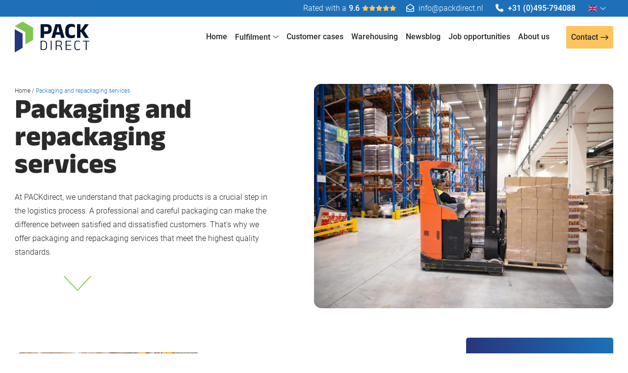

--- FILE ---
content_type: text/html; charset=UTF-8
request_url: https://www.packdirect.nl/en/packaging-and-repackaging-services/
body_size: 14109
content:
<!DOCTYPE html>
<html lang="en">
<head>
    <meta charset="UTF-8">
    <meta name="viewport" content="width=device-width, initial-scale=1">

    <link rel="apple-touch-icon" sizes="180x180" href="https://www.packdirect.nl/apple-touch-icon.png">
    <link rel="icon" type="image/png" sizes="32x32" href="https://www.packdirect.nl/favicon-32x32.png">
    <link rel="icon" type="image/png" sizes="16x16" href="https://www.packdirect.nl/favicon-16x16.png">
    <link rel="manifest" href="https://www.packdirect.nl/site.webmanifest">
    <link rel="mask-icon" href="https://www.packdirect.nl/safari-pinned-tab.svg" color="#1d70b7">
    <meta name="msapplication-TileColor" content="#ffc40d">
    <meta name="theme-color" content="#1d70b7">

    <meta property="og:type" content="website" />
    <meta property="og:url" content="https://www.packdirect.nl/en/packaging-and-repackaging-services/" />
    <meta property="og:image" content="https://www.packdirect.nl/images/ogLogo.png" />

    <base href="https://www.packdirect.nl/"/>
    <title>Packaging and repackaging services from PACKdirect </title>
    <meta property="og:title" content="Packaging and repackaging services from PACKdirect " />

            <meta name="description" content="At PACKdirect we understand that packaging products is a crucial step in the logistics process. We provide packaging and repackaging services that meet the highest quality standards."/>
        <meta property="og:description" content="At PACKdirect we understand that packaging products is a crucial step in the logistics process. We provide packaging and repackaging services that meet the highest quality standards.">
                    <link rel="canonical" href="https://www.packdirect.nl/en/packaging-and-repackaging-services/"/>
                <meta name="robots" content="INDEX,FOLLOW">
        <style>
        h1,.title{font-weight:800;font-family:"Anek Odia",sans-serif;color:inherit;margin:0 0 1rem 0;line-height:1em;display:block;font-size:3.5rem}@media screen and (max-width: 1024px){h1,.title{font-size:2.75em}}@media screen and (max-width: 550px){h1,.title{font-size:2.25em}}h2,.subTitle{font-weight:800;font-family:"Anek Odia",sans-serif;color:inherit;margin:0 0 1rem 0;line-height:1em;display:block;font-size:2rem}h2 small,.subTitle small{font-size:1.5rem;font-weight:400}@media screen and (max-width: 1024px){h2,.subTitle{font-size:2.25em}}@media screen and (max-width: 550px){h2,.subTitle{font-size:1.75em}}h3,.smallTitle{font-weight:800;font-family:"Anek Odia",sans-serif;color:inherit;margin:0 0 1rem 0;line-height:1em;display:block;font-size:1.5rem}@media screen and (max-width: 550px){h3,.smallTitle{font-size:1.5em}}h3.light,.smallTitle.light{font-weight:400}.largeTxt{font-size:1.5em;line-height:1.6em}@media screen and (max-width: 1024px){.largeTxt{font-size:1.25em}}.smallTxt,small{font-size:.75rem}p+h2,ol+h2,ul+h2{margin-top:1rem}p+h3,ol+h3,ul+h3{margin-top:2rem}h2+ol,h2+ul{margin:0 0 .938em}a{color:#1d70b7;text-decoration:none}p{margin:0 0 1rem}p a{text-decoration:underline;transition:color .3s}p a:not(.btn):hover{color:#4a8dc5}ul{margin:.938em 0;padding:0}p+ul{list-style-position:outside;padding:0 0 0 1.25rem}p+ul li{position:relative;margin:0 0 10px}.uppercase{text-transform:uppercase}.lowercase{text-transform:lowercase}.letterSpacing{letter-spacing:6px}.lh1{line-height:1}strong,b,.bold{font-weight:500}.reg{font-weight:300}.italic{font-style:italic}.centerTxt{text-align:center}.leftTxt{text-align:left}.rightTxt{text-align:right}.secFont{font-family:"Anek Odia",sans-serif}@font-face{font-display:swap;font-family:"Roboto";font-style:normal;font-weight:300;src:url("webfonts/roboto-v30-latin-300.eot");src:url("webfonts/roboto-v30-latin-300.eot?#iefix") format("embedded-opentype"),url("webfonts/roboto-v30-latin-300.woff2") format("woff2"),url("webfonts/roboto-v30-latin-300.woff") format("woff"),url("webfonts/roboto-v30-latin-300.ttf") format("truetype"),url("webfonts/roboto-v30-latin-300.svg#Roboto") format("svg")}@font-face{font-display:swap;font-family:"Roboto";font-style:normal;font-weight:500;src:url("webfonts/roboto-v30-latin-500.eot");src:url("webfonts/roboto-v30-latin-500.eot?#iefix") format("embedded-opentype"),url("webfonts/roboto-v30-latin-500.woff2") format("woff2"),url("webfonts/roboto-v30-latin-500.woff") format("woff"),url("webfonts/roboto-v30-latin-500.ttf") format("truetype"),url("webfonts/roboto-v30-latin-500.svg#Roboto") format("svg")}@font-face{font-display:swap;font-family:"Anek Odia";font-style:normal;font-weight:800;src:url("webfonts/anek-odia-v4-latin-800.eot");src:url("webfonts/anek-odia-v4-latin-800.eot?#iefix") format("embedded-opentype"),url("webfonts/anek-odia-v4-latin-800.woff2") format("woff2"),url("webfonts/anek-odia-v4-latin-800.woff") format("woff"),url("webfonts/anek-odia-v4-latin-800.ttf") format("truetype"),url("webfonts/anek-odia-v4-latin-800.svg#AnekOdia") format("svg")}.disFlex{display:flex;flex-wrap:wrap}.disInlineFlex{display:inline-flex}.nw{flex-wrap:nowrap}.fdCol{flex-direction:column}.jcSB{justify-content:space-between}.jcFE{justify-content:flex-end}.jcFS{justify-content:flex-start}.jcSA{justify-content:space-around}.jcCenter{justify-content:center}.aiCenter{align-items:center}.aiFS{align-items:flex-start}.fGrow{flex-grow:1}.row{width:100%}.container{margin:0 auto;width:100%;max-width:1560px;padding:0 30px;min-width:300px}.container.sm{max-width:1100px}.container.medium{max-width:1700px}.container.lrg{max-width:2000px;padding:0}@media screen and (max-width: 1024px){.container{padding:0 20px}}@media screen and (max-width: 768px){.container{padding:0 15px}}.disGrid{display:grid}.disGrid--1{grid-template-columns:repeat(1, 1fr [col-start])}.disGrid--2{grid-template-columns:repeat(2, 1fr [col-start])}.disGrid--3{grid-template-columns:repeat(3, 1fr [col-start])}.disGrid--4{grid-template-columns:repeat(4, 1fr [col-start])}.disGrid--5{grid-template-columns:repeat(5, 1fr [col-start])}.disGrid--6{grid-template-columns:repeat(6, 1fr [col-start])}.disGrid--7{grid-template-columns:repeat(7, 1fr [col-start])}.disGrid--8{grid-template-columns:repeat(8, 1fr [col-start])}.disGrid--9{grid-template-columns:repeat(9, 1fr [col-start])}.disGrid--10{grid-template-columns:repeat(10, 1fr [col-start])}.disGrid--11{grid-template-columns:repeat(11, 1fr [col-start])}.disGrid--12{grid-template-columns:repeat(12, 1fr [col-start])}.disGrid--g0{grid-gap:0px}.disGrid--cs0{grid-column-gap:0px}.disGrid--rs0{grid-row-gap:0px}.disGrid--g5{grid-gap:5px}.disGrid--cs5{grid-column-gap:5px}.disGrid--rs5{grid-row-gap:5px}.disGrid--g10{grid-gap:10px}.disGrid--cs10{grid-column-gap:10px}.disGrid--rs10{grid-row-gap:10px}.disGrid--g15{grid-gap:15px}.disGrid--cs15{grid-column-gap:15px}.disGrid--rs15{grid-row-gap:15px}.disGrid--g20{grid-gap:20px}.disGrid--cs20{grid-column-gap:20px}.disGrid--rs20{grid-row-gap:20px}.disGrid--g25{grid-gap:25px}.disGrid--cs25{grid-column-gap:25px}.disGrid--rs25{grid-row-gap:25px}.disGrid--g30{grid-gap:30px}.disGrid--cs30{grid-column-gap:30px}.disGrid--rs30{grid-row-gap:30px}.disGrid--g35{grid-gap:35px}.disGrid--cs35{grid-column-gap:35px}.disGrid--rs35{grid-row-gap:35px}.disGrid--g40{grid-gap:40px}.disGrid--cs40{grid-column-gap:40px}.disGrid--rs40{grid-row-gap:40px}.disGrid--g45{grid-gap:45px}.disGrid--cs45{grid-column-gap:45px}.disGrid--rs45{grid-row-gap:45px}.disGrid--g50{grid-gap:50px}.disGrid--cs50{grid-column-gap:50px}.disGrid--rs50{grid-row-gap:50px}.disGrid--g55{grid-gap:55px}.disGrid--cs55{grid-column-gap:55px}.disGrid--rs55{grid-row-gap:55px}.disGrid--g60{grid-gap:60px}.disGrid--cs60{grid-column-gap:60px}.disGrid--rs60{grid-row-gap:60px}.disGrid--g65{grid-gap:65px}.disGrid--cs65{grid-column-gap:65px}.disGrid--rs65{grid-row-gap:65px}.disGrid--g70{grid-gap:70px}.disGrid--cs70{grid-column-gap:70px}.disGrid--rs70{grid-row-gap:70px}.disGrid--g75{grid-gap:75px}.disGrid--cs75{grid-column-gap:75px}.disGrid--rs75{grid-row-gap:75px}.disGrid--g80{grid-gap:80px}.disGrid--cs80{grid-column-gap:80px}.disGrid--rs80{grid-row-gap:80px}.disGrid--g85{grid-gap:85px}.disGrid--cs85{grid-column-gap:85px}.disGrid--rs85{grid-row-gap:85px}.disGrid--g90{grid-gap:90px}.disGrid--cs90{grid-column-gap:90px}.disGrid--rs90{grid-row-gap:90px}.disGrid--g95{grid-gap:95px}.disGrid--cs95{grid-column-gap:95px}.disGrid--rs95{grid-row-gap:95px}.disGrid--g100{grid-gap:100px}.disGrid--cs100{grid-column-gap:100px}.disGrid--rs100{grid-row-gap:100px}.col1{width:8.3333333333%}.col2{width:16.6666666667%}.col3{width:25%}.col4{width:33.3333333333%}.col5{width:41.6666666667%}.col6{width:50%}.col7{width:58.3333333333%}.col8{width:66.6666666667%}.col9{width:75%}.col10{width:83.3333333333%}.col11{width:91.6666666667%}.col12{width:100%}.boxPadding{padding:40px}.boxPaddingLarge{padding:60px}@media screen and (max-width: 1024px){.boxPaddingLarge{padding:50px}}.boxPaddingSmall{padding:30px}.mt0{margin-top:0px}.mb0{margin-bottom:0px}.ml0{margin-left:0px}.mr0{margin-right:0px}.pt0{padding-top:0px}.pb0{padding-bottom:0px}.pl0{padding-left:0px}.pr0{padding-right:0px}.mt5{margin-top:5px}.mb5{margin-bottom:5px}.ml5{margin-left:5px}.mr5{margin-right:5px}.pt5{padding-top:5px}.pb5{padding-bottom:5px}.pl5{padding-left:5px}.pr5{padding-right:5px}.mt10{margin-top:10px}.mb10{margin-bottom:10px}.ml10{margin-left:10px}.mr10{margin-right:10px}.pt10{padding-top:10px}.pb10{padding-bottom:10px}.pl10{padding-left:10px}.pr10{padding-right:10px}.mt15{margin-top:15px}.mb15{margin-bottom:15px}.ml15{margin-left:15px}.mr15{margin-right:15px}.pt15{padding-top:15px}.pb15{padding-bottom:15px}.pl15{padding-left:15px}.pr15{padding-right:15px}.mt20{margin-top:20px}.mb20{margin-bottom:20px}.ml20{margin-left:20px}.mr20{margin-right:20px}.pt20{padding-top:20px}.pb20{padding-bottom:20px}.pl20{padding-left:20px}.pr20{padding-right:20px}.mt25{margin-top:25px}.mb25{margin-bottom:25px}.ml25{margin-left:25px}.mr25{margin-right:25px}.pt25{padding-top:25px}.pb25{padding-bottom:25px}.pl25{padding-left:25px}.pr25{padding-right:25px}.mt30{margin-top:30px}.mb30{margin-bottom:30px}.ml30{margin-left:30px}.mr30{margin-right:30px}.pt30{padding-top:30px}.pb30{padding-bottom:30px}.pl30{padding-left:30px}.pr30{padding-right:30px}.mt35{margin-top:35px}.mb35{margin-bottom:35px}.ml35{margin-left:35px}.mr35{margin-right:35px}.pt35{padding-top:35px}.pb35{padding-bottom:35px}.pl35{padding-left:35px}.pr35{padding-right:35px}.mt40{margin-top:40px}.mb40{margin-bottom:40px}.ml40{margin-left:40px}.mr40{margin-right:40px}.pt40{padding-top:40px}.pb40{padding-bottom:40px}.pl40{padding-left:40px}.pr40{padding-right:40px}.mt45{margin-top:45px}.mb45{margin-bottom:45px}.ml45{margin-left:45px}.mr45{margin-right:45px}.pt45{padding-top:45px}.pb45{padding-bottom:45px}.pl45{padding-left:45px}.pr45{padding-right:45px}.mt50{margin-top:50px}.mb50{margin-bottom:50px}.ml50{margin-left:50px}.mr50{margin-right:50px}.pt50{padding-top:50px}.pb50{padding-bottom:50px}.pl50{padding-left:50px}.pr50{padding-right:50px}.mt55{margin-top:55px}.mb55{margin-bottom:55px}.ml55{margin-left:55px}.mr55{margin-right:55px}.pt55{padding-top:55px}.pb55{padding-bottom:55px}.pl55{padding-left:55px}.pr55{padding-right:55px}.mt60{margin-top:60px}.mb60{margin-bottom:60px}.ml60{margin-left:60px}.mr60{margin-right:60px}.pt60{padding-top:60px}.pb60{padding-bottom:60px}.pl60{padding-left:60px}.pr60{padding-right:60px}.mt65{margin-top:65px}.mb65{margin-bottom:65px}.ml65{margin-left:65px}.mr65{margin-right:65px}.pt65{padding-top:65px}.pb65{padding-bottom:65px}.pl65{padding-left:65px}.pr65{padding-right:65px}.mt70{margin-top:70px}.mb70{margin-bottom:70px}.ml70{margin-left:70px}.mr70{margin-right:70px}.pt70{padding-top:70px}.pb70{padding-bottom:70px}.pl70{padding-left:70px}.pr70{padding-right:70px}.mt75{margin-top:75px}.mb75{margin-bottom:75px}.ml75{margin-left:75px}.mr75{margin-right:75px}.pt75{padding-top:75px}.pb75{padding-bottom:75px}.pl75{padding-left:75px}.pr75{padding-right:75px}.mt80{margin-top:80px}.mb80{margin-bottom:80px}.ml80{margin-left:80px}.mr80{margin-right:80px}.pt80{padding-top:80px}.pb80{padding-bottom:80px}.pl80{padding-left:80px}.pr80{padding-right:80px}.mt85{margin-top:85px}.mb85{margin-bottom:85px}.ml85{margin-left:85px}.mr85{margin-right:85px}.pt85{padding-top:85px}.pb85{padding-bottom:85px}.pl85{padding-left:85px}.pr85{padding-right:85px}.mt90{margin-top:90px}.mb90{margin-bottom:90px}.ml90{margin-left:90px}.mr90{margin-right:90px}.pt90{padding-top:90px}.pb90{padding-bottom:90px}.pl90{padding-left:90px}.pr90{padding-right:90px}.mt95{margin-top:95px}.mb95{margin-bottom:95px}.ml95{margin-left:95px}.mr95{margin-right:95px}.pt95{padding-top:95px}.pb95{padding-bottom:95px}.pl95{padding-left:95px}.pr95{padding-right:95px}.mt100{margin-top:100px}.mb100{margin-bottom:100px}.ml100{margin-left:100px}.mr100{margin-right:100px}.pt100{padding-top:100px}.pb100{padding-bottom:100px}.pl100{padding-left:100px}.pr100{padding-right:100px}.mlAuto{margin-left:auto}@media screen and (max-width: 1024px){.pt90{padding-top:60px}.mt90{margin-top:60px}.mb90{margin-bottom:60px}.pb90{padding-bottom:60px}}@media screen and (max-width: 550px){.pt90{padding-top:40px}.mt90{margin-top:40px}.mb90{margin-bottom:40px}.pb90{padding-bottom:40px}.mt60{margin-top:40px}.mb60{margin-bottom:40px}.pt60{padding-top:40px}.pb60{padding-bottom:40px}}*,*:before,*:after{box-sizing:border-box}::selection{background:#1a65a5;color:#fff}html{height:100%;min-width:320px;margin:0;padding:0;overflow-x:hidden;-webkit-overflow-scrolling:touch;-webkit-text-size-adjust:none}body{margin:0;width:100%;min-height:100%;padding:111px 0 0 0;color:#2a2a2a;font-family:"Roboto",sans-serif;font-size:1rem;font-weight:300;line-height:1.8rem;background:#fff}@media screen and (max-width: 900px){body{padding-top:107px}}img{max-width:100%;vertical-align:top;border:0;outline:0}img.lazy{opacity:0;transition:opacity .3s}img.lazy.loaded{opacity:1}.overlay{position:absolute;top:0;left:0;height:100%;width:100%}.posRel{position:relative}.posAbs{position:absolute}.posFix{position:fixed}.fLeft{float:left}.fRight{float:right}.fNone{float:none}.disNone{display:none}.disBlock{display:block}.disInline{display:inline}.disInlineBlock{display:inline-block;vertical-align:top}.bgCover{background-size:cover;background-repeat:no-repeat;background-position:center}.h100{height:100%}.shadow{box-shadow:0 0px 15px rgba(0,0,0,.25)}.bRadius{border-radius:5px}.bRadius--lrg{border-radius:15px}.bRadius--right{border-radius:0 5px 5px 0}.bRadius--left{border-radius:5px 0 0 5px}.bRadius--top{border-radius:5px 5px 0 0}.bRadius--bottom{border-radius:0 0 5px 5px}.bTop{border-top:1px solid #f7f4f0}.bTop--light{border-top:1px solid rgba(255,255,255,.25)}.bTop--dashed{border-top:1px dashed #f7f4f0}.bBottom{border-bottom:1px solid #f7f4f0}.bLeft{border-left:1px solid #f7f4f0}.bRight{border-right:1px solid #f7f4f0}.bFull{border:1px solid #f7f4f0}.minMargin{margin-top:-60px}.hoverEffect{transition:all .3s}.hoverEffect:hover{box-shadow:0 10px 15px -2px rgba(84,78,80,.25);transform:translateY(-5px)}.bgGradient{background:linear-gradient(270deg, #1D70B7 0%, #26367C 100%)}button,[type=button],[type=reset],[type=submit]{font-size:1em;font-family:"Roboto",sans-serif;font-weight:300;color:#fff;line-height:100%;cursor:pointer;border:0;position:relative}[type=color],[type=date],[type=datetime],[type=datetime-local],[type=email],[type=month],[type=number],[type=password],[type=search],[type=tel],[type=text],[type=time],[type=url],[type=week],input:not([type]),textarea{font-size:1em;border-radius:5px;font-family:"Roboto",sans-serif;color:#2a2a2a;line-height:100%;padding:10px 15px;border:1px solid #f7f4f0;transition:border .3s,box-shadow .3s}[type=color].error,[type=date].error,[type=datetime].error,[type=datetime-local].error,[type=email].error,[type=month].error,[type=number].error,[type=password].error,[type=search].error,[type=tel].error,[type=text].error,[type=time].error,[type=url].error,[type=week].error,input:not([type]).error,textarea.error{border-color:#e64b3c;background-color:#f2dede}[type=color]:disabled,[type=date]:disabled,[type=datetime]:disabled,[type=datetime-local]:disabled,[type=email]:disabled,[type=month]:disabled,[type=number]:disabled,[type=password]:disabled,[type=search]:disabled,[type=tel]:disabled,[type=text]:disabled,[type=time]:disabled,[type=url]:disabled,[type=week]:disabled,input:not([type]):disabled,textarea:disabled{cursor:not-allowed;background:#ecf2f8}[type=color]:hover,[type=date]:hover,[type=datetime]:hover,[type=datetime-local]:hover,[type=email]:hover,[type=month]:hover,[type=number]:hover,[type=password]:hover,[type=search]:hover,[type=tel]:hover,[type=text]:hover,[type=time]:hover,[type=url]:hover,[type=week]:hover,input:not([type]):hover,textarea:hover{border:1px solid #f8f5f2}[type=color]:hover.error,[type=date]:hover.error,[type=datetime]:hover.error,[type=datetime-local]:hover.error,[type=email]:hover.error,[type=month]:hover.error,[type=number]:hover.error,[type=password]:hover.error,[type=search]:hover.error,[type=tel]:hover.error,[type=text]:hover.error,[type=time]:hover.error,[type=url]:hover.error,[type=week]:hover.error,input:not([type]):hover.error,textarea:hover.error{border-color:#e95d50}[type=color]:focus,[type=date]:focus,[type=datetime]:focus,[type=datetime-local]:focus,[type=email]:focus,[type=month]:focus,[type=number]:focus,[type=password]:focus,[type=search]:focus,[type=tel]:focus,[type=text]:focus,[type=time]:focus,[type=url]:focus,[type=week]:focus,input:not([type]):focus,textarea:focus{border:1px solid #7c7a78}[type=color]:focus.error,[type=date]:focus.error,[type=datetime]:focus.error,[type=datetime-local]:focus.error,[type=email]:focus.error,[type=month]:focus.error,[type=number]:focus.error,[type=password]:focus.error,[type=search]:focus.error,[type=tel]:focus.error,[type=text]:focus.error,[type=time]:focus.error,[type=url]:focus.error,[type=week]:focus.error,input:not([type]):focus.error,textarea:focus.error{border-color:#f3a59e}textarea{resize:vertical}input[type=submit]{-webkit-appearance:none}.selectWrapper{margin:0;position:relative;border:0;cursor:pointer;height:42px}.selectWrapper select{font-size:1rem;font-family:"Roboto",sans-serif;font-weight:300;color:#2a2a2a;line-height:1.8rem;padding:8px 30px 8px 10px;background-color:#ecf2f8;appearance:none;-moz-appearance:none;-webkit-appearance:none;width:100%;border:1px solid #f7f4f0;outline:0;cursor:pointer;text-overflow:ellipsis;border-radius:3px}.selectWrapper select.error{color:#a94442;background-color:#f2dede;border-color:#ebccd1}.selectWrapper select.bgWhite{background:#fff}.selectWrapper select:disabled{cursor:not-allowed;background:#ecf2f8}.selectWrapper select::-ms-expand{display:none}.selectWrapper:after{content:"";width:0;height:0;border-left:5px solid rgba(0,0,0,0);border-right:5px solid rgba(0,0,0,0);border-top:6px solid #555;position:absolute;right:10px;top:50%;transform:translateY(-2px);pointer-events:none}input[type=checkbox]:not(:checked),input[type=checkbox]:checked{position:absolute;left:-9999px;opacity:0}input[type=checkbox]+label{position:relative;padding-left:30px;cursor:pointer;display:inline-block;min-height:20px;line-height:21px;font-size:1em;-webkit-user-select:none;-moz-user-select:none;-khtml-user-select:none;-ms-user-select:none}input[type=checkbox]+label:before{content:"";position:absolute;top:0;left:0;width:18px;height:18px;z-index:0;border:2px solid #555;border-radius:1px;margin-top:2px;transition:.2s;-webkit-transition:.2s}input[type=checkbox]:checked+label:before{top:-4px;left:-5px;width:12px;height:22px;border-top:2px solid rgba(0,0,0,0);border-left:2px solid rgba(0,0,0,0);border-right:2px solid #26a69a;border-bottom:2px solid #26a69a;-webkit-transform:rotate(40deg);transform:rotate(40deg);-webkit-backface-visibility:hidden;backface-visibility:hidden;-webkit-transform-origin:100% 100%;transform-origin:100% 100%}input[type=checkbox]:checked:disabled+label:before{border-right:2px solid rgba(0,0,0,.26);border-bottom:2px solid rgba(0,0,0,.26)}input[type=checkbox]:disabled+label{opacity:.5;pointer-events:none}input[type=checkbox]+label:after{border-radius:3px}input[type=checkbox]+label:before,[type=checkbox]+label:after{content:"";left:0;position:absolute;transition:border .25s,background-color .25s,width .2s .1s,height .2s .1s,top .2s .1s,left .2s .1s;-webkit-transition:border .25s,background-color .25s,width .2s .1s,height .2s .1s,top .2s .1s,left .2s .1s;z-index:1}input[type=checkbox]:not(:checked)+label:before{width:0;height:0;border:3px solid rgba(0,0,0,0);left:6px;top:10px;-webkit-transform:rotateZ(37deg);transform:rotateZ(37deg);-webkit-transform-origin:20% 40%;transform-origin:100% 100%}input[type=checkbox]:not(:checked)+label:after{height:20px;width:20px;background-color:#fff;border:1px solid #ddd;top:0;z-index:0}input[type=checkbox]:checked+label:before{top:0;left:1px;width:8px;height:13px;border-top:2px solid rgba(0,0,0,0);border-left:2px solid rgba(0,0,0,0);border-right:2px solid #75bf3e;border-bottom:2px solid #75bf3e;-webkit-transform:rotateZ(37deg);transform:rotateZ(37deg);-webkit-transform-origin:100% 100%;transform-origin:100% 100%}input[type=checkbox]:checked+label:after{top:0;width:20px;height:20px;border:1px solid #75bf3e;background-color:#fff;z-index:0}input[type=checkbox].error+label:after{background-color:#f2dede;border-color:#1d70b7}input[type=radio]{display:none}input[type=radio]:checked+label:before{border-color:#333738}input[type=radio]:checked+label:after{transform:scale(1)}input[type=radio]+label{line-height:20px;position:relative;padding:2px 0 2px 30px;margin-bottom:0;cursor:pointer;vertical-align:bottom}input[type=radio]+label:before,input[type=radio]+label:after{position:absolute;content:"";border-radius:50%;transition:all .3s ease;transition-property:transform,border-color}input[type=radio]+label:before{left:0;top:2px;width:20px;height:20px;border:1px solid #2a2a2a}input[type=radio]+label:after{top:8px;left:6px;width:8px;height:8px;transform:scale(0);background:#1d70b7}.error{background-color:#f2dede;border-color:#ebccd1;color:#e95d50}.notice__icon{width:45px;min-width:45px;background:rgba(0,0,0,.75)}.notice__txt{padding:15px}.notice.small{padding:4px;line-height:1.25;font-size:.75em}.notice.error{background-color:#f2dede;border-color:#ebccd1;color:#e95d50}.notice.error .smallTitle,.notice.error h1,.notice.error h2,.notice.error h3{color:inherit}.notice.warning{color:#4c3627;background-color:#ffdd26;border-color:#ffdd26}.notice.warning a{color:#4c3627;text-decoration:underline}.notice.warning .smallTitle,.notice.warning h1,.notice.warning h2,.notice.warning h3{color:inherit}.notice.success{color:#3c763d;background-color:#dff0d8;border-color:#d6e9c6}.notice.success .smallTitle,.notice.success h1,.notice.success h2,.notice.success h3{color:inherit}.notice.info{color:#2a2a2a;background-color:#ecf2f8;border-color:#a5bcb0}.notice.info .smallTitle,.notice.info h1,.notice.info h2,.notice.info h3{color:inherit}.warningLabel__icon{border-radius:3px 0 0 3px;width:30px}input::-webkit-outer-spin-button,input::-webkit-inner-spin-button{-webkit-appearance:none;margin:0}input[type=number]{-moz-appearance:textfield}.cFont{color:#2a2a2a}.bgFont{background-color:#2a2a2a}.cFontTitle{color:#2a2a2a}.bgFontTitle{background-color:#2a2a2a}.cMain{color:#1d70b7}.bgMain{background-color:#1d70b7}.cBlue{color:#a5bcb0}.bgBlue{background-color:#a5bcb0}.cNavy{color:#26367c}.bgNavy{background-color:#26367c}.cGreen{color:#75bf3e}.bgGreen{background-color:#75bf3e}.cYellow{color:#fec45d}.bgYellow{background-color:#fec45d}.cOrange{color:#fa5305}.bgOrange{background-color:#fa5305}.cRed{color:#e64b3c}.bgRed{background-color:#e64b3c}.cPurple{color:#751961}.bgPurple{background-color:#751961}.cBlack{color:#2a2a2a}.bgBlack{background-color:#2a2a2a}.cWhite{color:#fff}.bgWhite{background-color:#fff}.cGray{color:#333738}.bgGray{background-color:#333738}.cSilver{color:#f5f5f5}.bgSilver{background-color:#f5f5f5}.cPink{color:#f3179b}.bgPink{background-color:#f3179b}.cGold{color:#b8947d}.bgGold{background-color:#b8947d}.cLightgreen{color:#ddecea}.bgLightgreen{background-color:#ddecea}.cLightgray{color:#ecf2f8}.bgLightgray{background-color:#ecf2f8}#cookie-bar{position:fixed;padding:50px;border-radius:30px;width:350px;background:#fff;bottom:30px;right:30px;font-size:.875em;line-height:1.65em;box-shadow:0 15px 50px 0 rgba(0,0,0,.2),0 2px 10px 0 rgba(0,0,0,.03)}#cookie-bar svg{padding:0 30px 30px;width:100%}#cookie-bar .message{width:100%}#cookie-bar .buttons{width:100%;margin:15px 0 0 0}#cookie-bar .buttons .button{width:100%}@media screen and (max-width: 500px){#cookie-bar{padding:30px;width:90%;right:5%}#cookie-bar svg{display:none}}.cookiePopup{z-index:1;bottom:20px;transition:opacity .3s}.cookiePopup.cloud,.cookiePopup.box{margin:0 auto;width:auto}.cookiePopup.cloud.top,.cookiePopup.box.top{bottom:auto;top:20px}.cookiePopup.cloud.middle,.cookiePopup.box.middle{top:50%;transform:translateY(-37%);bottom:auto}.cookiePopup.cloud.left,.cookiePopup.box.left{margin-right:20px;left:20px}.cookiePopup.cloud.right,.cookiePopup.box.right{margin-left:20px;right:20px}.cookiePopup.cloud.center,.cookiePopup.box.center{margin:0 auto;left:50%;transform:translateX(-50%)}.cookiePopup.cloud.center.middle,.cookiePopup.box.center.middle{transform:translate(-50%, -37%)}.cookiePopup.cloud{max-width:800px;margin:0 auto;overflow:hidden}.cookiePopup.cloud .cookiePopup__content__buttons{max-width:170px;min-width:170px}.cookiePopup.box{max-width:500px;padding-bottom:10px}.cookiePopup.box .cookiePopup__content{flex-direction:column}.cookiePopup.box .cookiePopup__content__text{padding:0 0 20px 0}.cookiePopup.box .cookiePopup__content__buttons{flex-direction:row;justify-content:flex-start}.cookiePopup.box .cookiePopup__content__buttons .btn{min-width:150px;width:auto;margin:0 10px 10px 0}.cookiePopup.bar{width:100%;max-width:100%;left:0;right:0;bottom:0;border-radius:0;position:fixed;padding:30px}.cookiePopup.bar.top{bottom:auto;top:0}.cookiePopup.bar .cookiePopup__content__buttons{max-width:170px;min-width:170px}@media screen and (max-width: 688px){.cookiePopup__content{flex-direction:column}.cookiePopup.cloud.left,.cookiePopup.cloud.right,.cookiePopup.cloud.center,.cookiePopup.box.left,.cookiePopup.box.right,.cookiePopup.box.center,.cookiePopup.bar.left,.cookiePopup.bar.right,.cookiePopup.bar.center{width:auto;max-width:100%;margin:0;right:0;left:0;bottom:0;display:block;padding-bottom:10px;transform:none}.cookiePopup.cloud.middle,.cookiePopup.box.middle,.cookiePopup.bar.middle{top:auto}.cookiePopup.cloud.middle.center,.cookiePopup.box.middle.center,.cookiePopup.bar.middle.center{transform:none}.cookiePopup.cloud .cookiePopup__content__buttons,.cookiePopup.box .cookiePopup__content__buttons,.cookiePopup.bar .cookiePopup__content__buttons{max-width:none;flex-direction:row;justify-content:flex-start}.cookiePopup.cloud .cookiePopup__content__buttons .btn,.cookiePopup.box .cookiePopup__content__buttons .btn,.cookiePopup.bar .cookiePopup__content__buttons .btn{min-width:150px;width:auto;margin:0 10px 10px 0}.cookiePopup.bar{padding:20px 20px 10px 20px}.cookiePopup.bar.left,.cookiePopup.bar.right,.cookiePopup.bar.center{bottom:auto}}@media screen and (max-width: 400px){.cookiePopup.box .smallTxt,.cookiePopup.cloud .smallTxt,.cookiePopup.bar .smallTxt{font-size:.75rem}.cookiePopup.box .cookiePopup__content__buttons .btn,.cookiePopup.cloud .cookiePopup__content__buttons .btn,.cookiePopup.bar .cookiePopup__content__buttons .btn{margin:0 0 10px 0;width:100%}}.cookieSettings{max-width:500px;opacity:0;visibility:hidden;transition:visibility .3s,opacity .3s,left .3s}.cookieSettings .inactive{cursor:initial}.cookieSettings__wrapper{max-height:700px;left:50%;top:50%;margin:20px auto;width:94vw;max-width:500px;transform:translate(-50%, -50%)}.cookieSettings__overlay{top:0;left:0;z-index:101;visibility:hidden}.cookieSettings__overlay+.overlay{z-index:2;visibility:hidden;position:fixed;opacity:0;display:none;background:rgba(0,0,0,.3);transition:visibility .3s,opacity .3s}.cookieSettings__overlay.bar .cookieSettings{left:-30px}.cookieSettings__overlay.bar .cookieSettings__wrapper{margin:0;left:0;top:0;transform:none;max-height:none}.cookieSettings__header .title{font-size:inherit;margin:0}.cookieSettings__header__close{width:60px}.cookieSettings__content{overflow-y:auto;overflow-x:hidden}.cookieSettings__content__block__desc[aria-hidden=true]{max-height:0;margin-bottom:0;opacity:0;visibility:hidden;transition:max-height .3s,opacity .3s,visibility .3s,top .3s}.cookieSettings__content__block__toggle.btn{justify-content:space-between;padding:20px 90px 20px 20px}.cookieSettings__content__block__toggle.btn i{transition:transform .3s}.cookieSettings__content__block__toggle.btn[aria-expanded=true] i{transform:rotate(-180deg)}.cookieSettings__content__block .switch{top:0;bottom:0;margin:auto;display:inline-block;right:1.2em;user-select:none;vertical-align:middle;width:50px;height:26px;border-radius:4rem}.cookieSettings__content__block .switch__input,.cookieSettings__content__block .switch__input__content{width:50px;height:26px;border-radius:4rem}.cookieSettings__content__block .switch__input{top:0;left:0;margin:0;border:0}.cookieSettings__content__block .switch__input:checked+.switch__input__content{background:#75bf3e}.cookieSettings__content__block .switch__input:checked+.switch__input__content:after{transform:translateX(24px)}.cookieSettings__content__block .switch__input:checked+.switch__input__content .switch-on{opacity:1}.cookieSettings__content__block .switch__input:checked+.switch__input__content .switch-off{opacity:0}.cookieSettings__content__block .switch__input__tag{position:absolute;top:0;z-index:-1;opacity:0;pointer-events:none;overflow:hidden}.cookieSettings__content__block .switch__input__content{transition:background-color .25s ease,box-shadow .25s ease;pointer-events:none}.cookieSettings__content__block .switch__input__content:after{content:"";position:relative;display:block;left:3px;top:3px;width:20px;height:20px;border:none;box-sizing:content-box;background:#fff;box-shadow:0 0px 15px rgba(0,0,0,.25);transition:transform .3s;border-radius:100%}.cookieSettings__content__block .switch.inactive .switch__input{cursor:initial}.cookieSettings__content__block .switch.inactive .switch__input__content{background:#1d70b7;opacity:.4}.cookieSettings__content__block .switch.inactive .switch__input__content:after{box-shadow:none}.cookieSettings__content__block .switch-on,.cookieSettings__content__block .switch-off{right:0;transition:opacity .15s ease}.cookieSettings__content__block .switch-on{left:0;opacity:0}.cookieSettings__content__block.act .cookieSettings__content__block__desc{max-height:500px;opacity:1;visibility:visible;overflow:hidden}@media screen and (max-width: 688px){.cookieSettings__wrapper{top:auto;left:0;bottom:0;width:100%;margin:0;transform:none}.cookieSettings .boxPaddingSmall{padding:15px}.cookieSettings__content__block .switch{right:10px}.cookieSettings__content__block__desc__content{font-size:.875rem}.cookieSettings__content__block__toggle.btn{padding:20px 70px 20px 10px}.cookieSettings__content__block__toggle.btn i,.cookieSettings__content__block__toggle.btn .name{font-size:1rem}}.show--consent .cookiePopup{visibility:visible !important;opacity:1;transition:visibility .3s,opacity .3s}.show--settings .cookieSettings{opacity:1;visibility:visible !important}.show--settings .cookieSettings__overlay{visibility:visible !important}.show--settings .cookieSettings__overlay+.overlay{display:block;visibility:visible !important;opacity:1 !important}.show--settings .cookieSettings__overlay.bar .cookieSettings{left:0}.togglePopup{cursor:pointer}.popup{visibility:hidden;opacity:0;position:fixed;width:94%;max-width:800px;max-height:94vh;z-index:101;overflow:auto;top:500%;left:50%;transform:translate(-50%, -50%);transition:visibility .3s,opacity .3s}.popup.lrg{max-width:1024px}.popup.active{visibility:visible;opacity:1;transition-delay:.03s;top:50%}.popup.active+.overlay{visibility:visible;opacity:1}.popup+.overlay{background:rgba(0,0,0,.35);position:fixed;z-index:100;visibility:hidden;cursor:pointer;opacity:0;transition:visibility .3s,opacity .3s}.popup.sidebar{width:90vw;top:0;left:0;height:100%;max-width:250px;max-height:100%;box-shadow:0 0 10px 0 rgba(0,0,0,.75);transform:translateX(-120%);transition:all .3s;border-radius:0}.popup.sidebar *{border-color:rgba(255,255,255,.25)}.popup.sidebar.right{left:auto;right:0;transform:translateX(120%)}.popup.sidebar.active{transform:translateX(0)}.popup.sidebar__content{overflow:auto;max-height:100%;padding:15px}.popup__top__title{line-height:20px}.popup__top__closeMe{top:0;right:0;height:100%;position:absolute}.popup__buttons{line-height:32px;flex-direction:row-reverse}.popup__buttons__item--closeMe{transition:color .3s}.popup__buttons__item--closeMe:hover{color:#1d70b7}@media screen and (max-width: 600px){.popup__top{padding:10px 50px 10px 10px}.popup__top__title{font-size:1em}.popup__top__closeMe{line-height:40px}.popup__content{padding:15px}}@media screen and (max-width: 420px){.popup__buttons__item{width:100%;text-align:center}.popup__buttons__item--closeMe{display:block}}@media screen and (max-width: 600px){.popup.ml{width:90vw;position:fixed;top:0;left:0;background:#fff;display:block;height:100%;max-width:250px;max-height:100%;box-shadow:0 0 10px 0 rgba(0,0,0,.75);transform:translateX(-120%);transition:all .3s;padding-top:40px;padding-bottom:104px;border-radius:0}.popup.ml.active{transform:translateX(0)}.popup.ml__top{position:absolute;top:0;left:0}.popup.ml__content{overflow:auto;max-height:100%;padding:15px}.popup.ml__buttons{position:absolute;bottom:0;left:0;padding:10px 15px 10px 15px}.popup.ml__buttons__item{width:100%;text-align:center}}.shadow{box-shadow:0 0px 15px rgba(0,0,0,.25)}.om{display:none}@media screen and (max-width: 1024px){.nm{display:none}.om{display:inline-block}}.line-through{text-decoration:line-through}.ovHidden{overflow:hidden}.h100{height:100%}.w100{width:100%}.lh1{line-height:1}.lh1-5{line-height:1.5}.bordered{border:1px solid #f7f4f0}.circle{border-radius:50%}.addLoaded{display:none}.addLoaded.loaded{display:inline-block}.pointer{cursor:pointer}p:last-of-type{margin:0}.ofCover{object-fit:cover;object-position:50% 50%}.ofContain{object-fit:contain}.underline{text-decoration:underline}.underlineHover:hover{text-decoration:underline}.bgCover{background-size:cover;background-position:center center}.ieNotice{bottom:0;left:0;z-index:15}.absCenterVert{top:50%;transform:translateY(-50%)}.filter--bw{filter:grayscale(100)}.pageManager{z-index:10;bottom:1rem;right:1rem;background:#b51f24}.btn{font-family:"Roboto",sans-serif;background:#1d70b7;color:#fff;border:none;line-height:1;font-size:1em;text-align:center;justify-content:center;text-decoration:none;border-radius:3px;transition:background .3s,color .3s,transform .1s;font-weight:500;display:inline-flex;align-items:center;padding:15px 10px;overflow:hidden;cursor:pointer;user-select:none}.btn.small{padding:10px 15px}.btn:hover{background:#347ebe}.btn:active{transform:scale(0.98)}.btn.inactive{background:#ecf2f8;color:#2a2a2a}.btn.black{background:#2a2a2a}.btn.black:hover{background:#3f3f3f}.btn.white{background:#fff;color:#1d70b7}.btn.white:hover{background:#eef3f9}.btn.yellow{background:#fec45d;color:#2a2a2a}.btn.yellow:hover{background:#feca6d}.btn.green{background:#75bf3e;color:#fff}.btn.green:hover{background:#83c551}.btn.ghost{background:none;color:#1d70b7;border:2px solid #1d70b7}.btn.ghost:hover{background:#1d70b7;color:#fff}.btn.ghost.white{color:#fff;border:2px solid #fff}.btn.ghost.white:hover{background:#fff;color:#1d70b7}.btn.ghost.black{color:#2a2a2a;border:2px solid #2a2a2a}.btn.ghost.black:hover{background:#2a2a2a;color:#fff}.btn.ghost.yellow{color:#fec45d;border:2px solid #fec45d}.btn.ghost.yellow:hover{background:#fec45d;color:#fff}.btn.ghost.green{color:#75bf3e;border:2px solid #75bf3e}.btn.ghost.green:hover{background:#75bf3e;color:#fff}.btn.txt{background:rgba(0,0,0,0);color:#fff}.btn.txt:hover{background:#2a2a2a}.header{z-index:100;top:0;left:0;transition:all .4s}.header__languages{left:0;top:100%;z-index:13;width:100%;transition:top .3s}.header__languages.active{top:calc(100% + 10px);display:block}.header__menu{flex-grow:1;transition:all .4s}.header__menu__top{line-height:1.143em}.header__menu__top__item__link{padding:8px 10px}.header__menu__main__item{z-index:2;transition:all .3s}.header__menu__main__item.onScroll:hover{background-color:#347ebe}.header__menu__main__item.onScroll .header__menu__main__item__dropdown .arrow-up{display:none}.header__menu__main__item__link{padding:25px 20px;transition:color .3s}.header__menu__main__item__dropdown{min-width:150px;left:0;top:100%;z-index:-1}.header__menu__main__item__dropdown .arrow-up{width:10px;height:10px;left:15px;top:-5px;transform:rotate(45deg)}.header__menu__main__item__dropdown__item__link{padding:15px 10px;border-bottom:1px solid #4a8dc5;transition:all .3s}.header__menu__main__item__dropdown__item__link:last-of-type{border-bottom:none}.header__menu__main__item__dropdown__item__link:hover{background-color:#eef3f9}.header__menu__main__item:hover .header__menu__main__item__link{position:relative}.header__menu__main__item:hover .header__menu__main__item__link:after{content:"";position:absolute;bottom:10px;left:0;height:2px;width:100%;background-color:#75bf3e}.header__menu__main__item:hover .header__menu__main__item__dropdown{display:block}.header__menu.onScroll{padding-top:0}@media screen and (max-width: 1350px){.header__logo img{width:auto}.header__logo__wrapper{padding-right:10px}.header__menu__main__item__link{padding:25px 8px}}@media screen and (max-width: 1100px){.header__wrapper.disFlex .nw{flex-wrap:wrap}.header__wrapper.disFlex.aiCenter{align-items:flex-start}.header__logo{width:auto;height:75px;padding:10px 0}.header__logo img{height:100%}.header__menu{padding-top:0}.header__menu__main{transform:translateX(100%);transition:transform .3s;position:fixed;width:100%;max-width:400px;height:calc(100% - 105px);right:0;top:105px;overflow:auto;background:#ecf2f8}.header__menu__main.disFlex.aiCenter{align-items:flex-start}.header__menu__main__wrapper{width:100%}.header__menu__main__item{width:100%;border-bottom:1px solid rgba(247,244,240,.6);color:#fec45d}.header__menu__main__item:hover{background-color:rgba(255,255,255,.1)}.header__menu__main__item:hover .header__menu__main__item__link{color:#fec45d}.header__menu__main__item:hover .header__menu__main__item__dropdown{display:block}.header__menu__main__item__link{width:100%;padding:15px 20px;color:#2a2a2a}.header__menu__main__item__link:after{display:none}.header__menu__main__item__dropdown{position:static;display:block;overflow:hidden;width:100%;border-left:4px solid #ffda79;background-color:#eef3f9;transition:all .3s;max-height:0;visibility:hidden;opacity:0;box-shadow:none}.header__menu__main__item__dropdown.active{max-height:800px;visibility:visible;opacity:1}.header__menu__main__item__dropdown__item{width:100%;border-top:1px solid rgba(247,244,240,.6)}.header__menu__main__item__dropdown__item__link{padding:15px 15px 15px 30px;color:#2a2a2a}.header__menu__main__item__dropdown__item__link:hover{color:#fec45d;background-color:#edf3f8}.header__menu__main__item__dropdown.active{max-height:none}.header__menu__main__item__buttons{width:100%;margin-top:10px}.header__menu__main__item__button{width:100%}.header__menu__main__item--button{border:0;margin:0;padding:5px 20px}.header__menu__main__item--button .btn{background-color:#fec45d;color:#2a2a2a}.header__menu__main.active{transform:translateX(0)}.header__menu__toggleMobileMenu{display:block;width:75px;top:0;right:0;border-left:1px solid #f7f4f0;height:100%}.header__menu__toggleMobileMenu__line{width:31px;height:2px;background:#1d70b7;transform:rotate(0);left:23px;transition:all .3s}.header__menu__toggleMobileMenu__line.lineOne{top:30px}.header__menu__toggleMobileMenu__line.lineTwo{top:42px}.header__menu__toggleMobileMenu.active .header__menu__toggleMobileMenu__line{top:37px}.header__menu__toggleMobileMenu.active .header__menu__toggleMobileMenu__line.lineOne{transform:rotate(45deg)}.header__menu__toggleMobileMenu.active .header__menu__toggleMobileMenu__line.lineTwo{transform:rotate(-45deg)}}@media screen and (max-width: 400px){.header__menu__top__item__link .text{display:none}}
.banner__container{z-index:3}.banner__wrapper{z-index:2}.banner--home{padding:0;height:500px}.banner__content__text{max-width:900px}.banner__content__text p{margin-bottom:30px}.banner__content__text p strong{font-weight:400}.banner__content__arrow{animation:bounce 2s ease-in-out infinite}.banner__image{top:0;left:0;object-fit:cover;z-index:0}.banner__image__img{object-fit:cover}.banner .overlay{z-index:1;background-color:rgba(43,43,43,.5)}@media screen and (max-width: 1024px){.banner{padding:40px 0}.banner--home{height:300px}}@media screen and (max-width: 900px){.banner__content{width:100%;padding-right:0}.banner__image__wrapper{width:100%;height:300px}}@keyframes bounce{0%{transform:translateY(0)}70%{transform:translateY(-10px)}100%{transform:translateY(0)}}.textRow__image{max-height:300px}@media screen and (max-width: 1024px){.textRow__container{margin:0;padding:0}}.textImage__container--reverse{flex-direction:row-reverse}.textImage__image img{max-height:500px}@media screen and (max-width: 1024px){.textImage{padding-bottom:0;padding-top:0;margin-bottom:0}.textImage__container{flex-wrap:wrap}.textImage__container--reverse{flex-wrap:wrap}.textImage__image{width:100%;padding:0;height:350px}.textImage__image img{height:100%}.textImage__text{padding:30px 0;width:100%}}.gallery__text{max-width:800px}.gallery__text__title{max-width:300px;min-width:300px}.gallery__text__desc{flex-grow:1}.gallery__images__item{width:20%;padding-bottom:15%}@media screen and (max-width: 1024px){.gallery .gallery__text{padding:60px 30px}.gallery .gallery__text__title{max-width:250px;min-width:250px}.gallery .gallery__text__desc{padding-left:30px}}@media screen and (max-width: 768px){.gallery .gallery__text{flex-direction:column}.gallery .gallery__text__desc{padding:0}}@media screen and (max-width: 550px){.gallery .gallery__images{display:grid;grid-template-columns:repeat(auto-fill, minmax(220px, 1fr))}.gallery .gallery__images__item{width:100%;padding-bottom:50%}.gallery .gallery__images__item:last-of-type{display:none}}@media screen and (max-width: 350px){.gallery .gallery__images{grid-template-columns:repeat(auto-fill, minmax(160px, 1fr))}.gallery .gallery__images__item{padding-bottom:60%}}.textpage__wrapper{grid-template-columns:1fr 300px}.textpage__right__wrapper{position:sticky;top:140px}@media screen and (max-width: 900px){.textpage__wrapper{grid-template-columns:1fr 200px}}@media screen and (max-width: 768px){.textpage__wrapper{grid-template-columns:1fr}.textpage__right__wrapper .contactBlock{margin-top:0}}
    </style>

    <!-- Google Tag Manager -->
    <script type="text/plain" data-cookiecategory="analytics">(function(w,d,s,l,i){w[l]=w[l]||[];w[l].push({'gtm.start':
            new Date().getTime(),event:'gtm.js'});var f=d.getElementsByTagName(s)[0],
            j=d.createElement(s),dl=l!='dataLayer'?'&l='+l:'';j.async=true;j.src=
            'https://www.googletagmanager.com/gtm.js?id='+i+dl;f.parentNode.insertBefore(j,f);
        })(window,document,'script','dataLayer','GTM-KG5WVJB');</script>
    <!-- End Google Tag Manager -->

    <link rel="stylesheet" href="css/style.css" media="print" onload="this.media='all'">
    <script type="application/ld+json">
		{
		  "@context": "http://schema.org",
		  "@type": "Organization",
		  "url": "https://www.packdirect.nl",
          "logo": "https://www.packdirect.nl/images/mailLogo.png",
		  "address": {
			"@type": "PostalAddress",
			"streetAddress": "Graafschap Hornelaan 140 C",
			"addressLocality": "Weert",
			"postalCode": "6004HT",
			"addressCountry": "NL"
		  },
		   "contactPoint" : [{
			"@type" : "ContactPoint",
			"telephone" : "+31 (0)495-794088",
			"email" : "info@packdirect.nl",
			"contactType" : "customer service"
		  }]
		}
	</script>
<body>
<!-- Google Tag Manager (noscript) -->
<noscript><iframe src="https://www.googletagmanager.com/ns.html?id=GTM-KG5WVJB"
                  height="0" width="0" style="display:none;visibility:hidden"></iframe></noscript>
<!-- End Google Tag Manager (noscript) -->
<header class="header posFix row bgWhite">
    <div class="header__menu__top row disFlex jcFE aiCenter posRel bgMain cWhite">
        <div class="header__menu__top__wrapper container medium disFlex jcFE aiCenter">
            <div class="header__menu__top__item review">
                                    <a href="https://www.packdirect.nl/en/reviews" class="header__menu__top__item__link cWhite disFlex aiCenter"><span class="nm">Rated with a</span> <span class="bold pl5">9.6 </span> <span class="stars pl5 cYellow smallTxt"><i class="fas fa-star cYellow smallTxt"></i><i class="fas fa-star cYellow smallTxt"></i><i class="fas fa-star cYellow smallTxt"></i><i class="fas fa-star cYellow smallTxt"></i><i class="fas fa-star cYellow smallTxt"></i></span></a>
                            </div>
            <div class="header__menu__top__item">
                <a href="mailto:info@packdirect.nl" class="header__menu__top__item__link cWhite disInlineBlock waves-effect"><i class="far fa-envelope-open"></i> <span class="text pl5 pr5 pt5 pb5 bRadius nm">info@packdirect.nl</span></a>
            </div>
            <div class="header__menu__top__item">
                <a href="tel:0031495794088" class="header__menu__top__item__link cWhite disInlineBlock waves-effect"><i class="fas fa-phone"></i> <span class="text bold pl5 pr5 pt5 pb5 bRadius nm">+31 (0)495-794088</span></a>
            </div>
            <div class="header__menu__top__item header__menu__top__item--languages lh1 disFlex aiCenter posRel pr5">
                <span data-toggle="languages" class="pt5 pr10 pb5 pl10 pointer waves-effect disFlex aiCenter row active cWhite"><img src="images/flags/en.svg" alt="NL" width="20" height="12"><i class="fal fa-angle-down pl5"></i></span>
                <div class="header__languages posAbs disFlex bgWhite shadow row disNone" data-totoggle="languages">


                    <a href="https://www.packdirect.nl/" class="header__languages__link nw disFlex aiCenter pt10 pb10 pr10 pl10 waves-effect cFont"><img width="20" height="12" class="header__languages__img" src="images/flags/nl.svg" alt="Nederlands"><i class="fal fa-angle-right pl10"></i></a>
                </div>
            </div>
        </div>
    </div>
    <div class="header__wrapper container medium disFlex nw jcSB aiCenter posRel">
        <div class="header__logo__wrapper pr60">
            <a href="https://www.packdirect.nl/en/" class="header__logo h100 disBlock pt10 pb10">
                <img class="header__logo__img ofCover" src="https://www.packdirect.nl/images/logo5.svg" height="63" alt="Pack Direct">
            </a>
        </div>
        <div class="header__menu disFlex jcFE">
            <div class="header__menu__main row disFlex jcFE aiCenter lh1" data-totoggle-single="toggleMobileMenu">
                <div class="header__menu__main__wrapper disFlex jcFE">
                    <div class="header__menu__main__item posRel"><a class="header__menu__main__item__link cFont bold disInlineBlock waves-effect"   href="https://www.packdirect.nl/en/">Home</a></div><div class="header__menu__main__item posRel"><a href="https://www.packdirect.nl/en/fulfilment/"  class="header__menu__main__item__link cFont bold disInlineBlock waves-effect">Fulfilment<i class="header__nav__item__link__icon fal fa-angle-down pl5" aria-hidden="true"></i></a><div class="header__menu__main__item__dropdown row posAbs bgWhite shadow disNone"><div class="header__menu__main__item__dropdown__item row"><a href="https://www.packdirect.nl/en/packaging-and-repackaging-services/" class="header__menu__main__item__dropdown__item__link cFont disBlock">Packaging and repackaging services</a></div><div class="header__menu__main__item__dropdown__item row"><a href="https://www.packdirect.nl/en/assembly-and-mounting/" class="header__menu__main__item__dropdown__item__link cFont disBlock">Assembly and mounting</a></div><div class="header__menu__main__item__dropdown__item row"><a href="https://www.packdirect.nl/en/goodiebag/" class="header__menu__main__item__dropdown__item__link cFont disBlock">Goodiebag</a></div><div class="header__menu__main__item__dropdown__item row"><a href="https://www.packdirect.nl/en/" class="header__menu__main__item__dropdown__item__link cFont disBlock"></a></div></div></div><div class="header__menu__main__item posRel"><a class="header__menu__main__item__link cFont bold disInlineBlock waves-effect"   href="https://www.packdirect.nl/en/customer-cases/">Customer cases</a></div><div class="header__menu__main__item posRel"><a class="header__menu__main__item__link cFont bold disInlineBlock waves-effect"   href="https://www.packdirect.nl/en/warehousing/">Warehousing</a></div><div class="header__menu__main__item posRel"><a class="header__menu__main__item__link cFont bold disInlineBlock waves-effect"   href="https://www.packdirect.nl/en/newsblog/">Newsblog</a></div><div class="header__menu__main__item posRel"><a class="header__menu__main__item__link cFont bold disInlineBlock waves-effect"   href="https://www.packdirect.nl/en/job-opportunities/">Job opportunities</a></div><div class="header__menu__main__item posRel"><a class="header__menu__main__item__link cFont bold disInlineBlock waves-effect"   href="https://www.packdirect.nl/en/about-us/">About us</a></div><div class="header__menu__main__item posRel"><a class="header__menu__main__item__link cFont bold disInlineBlock waves-effect"   href="https://www.packdirect.nl/en/"></a></div>                    <div class="header__menu__main__item__buttons disFlex nw">
                        <div class="header__menu__main__item header__menu__main__item--button disFlex aiCenter ml10">
                            <a href="https://www.packdirect.nl/en/contact" class="header__menu__main__item__button btn yellow">Contact <i class="far fa-arrow-right-long pl5"></i></a>
                        </div>
                    </div>
                </div>
            </div>
            <div class="header__menu__toggleMobileMenu posAbs pointer disNone" data-toggle-single="toggleMobileMenu">
                <span class="header__menu__toggleMobileMenu__line posAbs lineOne"></span>
                <span class="header__menu__toggleMobileMenu__line posAbs lineTwo"></span>
            </div>
        </div>
    </div>
</header>
<div class="container">
    <div class="banner disFlex pt60 pb60">
        <div class="banner__content row h100 disFlex aiCenter col6 pr90">
            <div class="banner__content__text row posRel">
                <div class="breadcrumb breadcrumb--onWhite cFont smallTxt mb5 row">
                    <script type="application/ld+json">
                {
                 "@context": "http://schema.org",
                 "@type": "BreadcrumbList",
                 "itemListElement":
                 [
                  {
                   "@type": "ListItem",
                   "position": 1,
                   "item":
                   {
                    "@id": "https://www.packdirect.nl/en/",
                    "name": "Home"
                    }
                  },
                  {
                   "@type": "ListItem",
                  "position": 2,
                  "item":
                   {
                     "@id": "https://www.packdirect.nl/en/packaging-and-repackaging-services/",
                     "name": "Packaging and repackaging services"
                   }
                  }
                 ]
                }
</script><a href="https://www.packdirect.nl/en/" class="breadcrumb__item cFont">Home</a> <span class="breadcrumb__divider">/</span> <a href="https://www.packdirect.nl/en/packaging-and-repackaging-services/"  class="breadcrumb__item cMain last currentPage">Packaging and repackaging services</a>                 </div>
                <h1>Packaging and repackaging services</h1>

<p>At PACKdirect, we understand that packaging products is a crucial step in the logistics process. A professional and careful packaging can make the difference between satisfied and dissatisfied customers. That&#39;s why we offer packaging and repackaging services that meet the highest quality standards.</p>
                <img data-goto="scroll-down" class="banner__content__arrow pl100 mb30 pointer mt10" height="30" src="https://www.packdirect.nl/images/arrow.svg" alt="Scroll omlaag">
            </div>
        </div>
        <div class="banner__image__wrapper cWhite disFlex aiCenter posRel bRadius--lrg ovHidden col6">
            <picture class="banner__image posAbs h100 row">
                <source media="(max-width: 500px)" srcset="">
                <source media="(min-width: 501px)" srcset="">
                <img src="https://www.packdirect.nl/cache/images/banners/0heftruck-1500x1001.jpg" alt="alttag homepagebanner" class="banner__image__img posAbs ofCover h100 row" width="1500" />
            </picture>
        </div>
    </div>
</div>
<div class="textpage row container" data-togoto="scroll-down">
    <div class="textpage__wrapper disGrid disGrid--g30">
        <div class="textpage__left">
            
                            <div class="textImage row posRel bgWhite pt30 pb30 mb30">
                            <div class="textImage__container disFlex nw">
                                <div class="textImage__image col6 disFlex aiCenter pr60 posRel">
                                    <img data-src="https://www.packdirect.nl/images/userfiles/Engelse fotos/sorting.jpg" class="ofCover w100 h100 lazy bRadius--lrg" alt="" />
                                </div>
                                <div class="textImage__text col6 bgWhite posRel pt60 pb60">
                                   <h2>Working method at PACKdirect</h2>

<p>Our packaging and repackaging services are suitable for a wide variety of products and packaging. Whether it&#39;s packing individual products, bundles, or complete product lines, our experienced packers ensure a safe and efficient packaging. In addition, we can also repackage products in the desired packaging, for example when a product is not suitable for the original packaging.</p>

<p></p>


                                </div>
                            </div>
                        </div>
                        
                            <div class="textImage row posRel bgWhite pt30 pb30 mb30">
                            <div class="textImage__container disFlex nw">
                                <div class="textImage__image col6 disFlex aiCenter pr60 posRel">
                                    <img data-src="https://www.packdirect.nl/images/userfiles/Engelse fotos/assembly-line.jpg" class="ofCover w100 h100 lazy bRadius--lrg" alt="" />
                                </div>
                                <div class="textImage__text col6 bgWhite posRel pt60 pb60">
                                   
<h2>Manual packing and packaging</h2>

<p>Manual packing and packaging provides a solution when this cannot be done mechanically or is difficult to achieve. This can be due to small quantities and/or irregular shapes, for example. PACKdirect ensures that even these products are packed well and beautifully.</p>

<p></p>


                                </div>
                            </div>
                        </div>
                        
                               <div class="textRow row posRel bgWhite pb60 mb30">
                                    <div class="textRow__container container sm disFlex nw">
                                        <div class="textRow__text bgWhite posRel">
                                            
<h2 style="text-align: center;">Interested in more?</h2>

<p style="text-align: center;">At PACKdirect, the customer is always at the center, and therefore, we always offer customized solutions that meet the needs and requirements of our clients. Feel free to contact us to discuss the possibilities.</p>

                                        </div>
                                    </div>
                                </div>
                        </div>            <div class="textpage__right">
            <div class="textpage__right__wrapper mb60">
                <span class="disBlock cWhite pt30 pb30 contactBlock pl30 pr30 bgGradient bRadius posRel">
                    <span class="landingspage__right__content disFlex fdCol aiCenter">
                        <span class="smallTitle cWhite mt10 centerTxt mb5">Questions?</span>
                        <span>Contact us</span>
                        <img src="images/contactPerson.png" alt="Contact with PACKdirect" class="landingspage__right__content__image">
                        <a href="tel:0031495794088" class="btn white ghost mt10"><i class="fas fa-phone pr5"></i>+31 (0)495-794088</a>
                    </span>
                </span>
                <div class="landingspage__right__uspsRight mt30 disBlock">
                    <span class="smallTitle row mb10">Why PACKdirect?</span>
                    <span class="icon disBlock"><i class="fas fa-circle-check cGreen"></i> Reliable</span>
                    <span class="icon disBlock"><i class="fas fa-circle-check cGreen"></i> Honest</span>
                    <span class="icon disBlock"><i class="fas fa-circle-check cGreen"></i> Collaborative</span>
                    <span class="icon disBlock"><i class="fas fa-circle-check cGreen"></i> Efficient</span>
                </div>
                <a href="https://www.packdirect.nl/en/reviews" class="landingspage__right__review disFlex fdCol aiCenter mt30 ratingBlock bgBlack bRadius cWhite pt30 pb30 pr30 pl30 cFont cFont centerTxt">
                    <span>Customers rate us<br> with an average of</span>
                    <span class="subTitle mb0 disInlineFlex mt10">9.6</span>
                    <span class="disFlex aiCenter mb10"><i class="fas fa-star cYellow smallTxt"></i><i class="fas fa-star cYellow smallTxt"></i><i class="fas fa-star cYellow smallTxt"></i><i class="fas fa-star cYellow smallTxt"></i><i class="fas fa-star cYellow smallTxt"></i></span>
                    <span class="btn white ghost mt10">Look at reviews <i class="far fa-arrow-right-long pl5"></i></span>
                </a>
            </div>
        </div>
</div></div>

    <div class="gallery row bgGradient disFlex aiCenter fdCol ovHidden mb60">
        <div class="gallery__text pt60 pb60 disFlex nw">
            <div class="gallery__text__title cWhite">
                <span class="bold cWhite">Take a look</span>
                <span class="title lh1 cWhite">PACKdirect in the picture<span class="cYellow">.</span></span>
            </div>
            <div class="gallery__text__desc cWhite pl60">
                <p>The great flexibility of our organization means that you can come to us for many packaging activities, from individual to bulk packaging to repackaging; sealing, assembly, gathering packages, and preparing shipments for dispatch.</p>
                <p>We always strive to work in a fair and transparent manner, so that you as a customer know exactly where you stand. This combined with the right and careful approach ensures that good quality goes hand in hand with the right price.</p>
            </div>
        </div>
        <div class="gallery__images row disFlex nw">
            
                    <div class="gallery__images__item ovHidden posRel">
                        <img class="lazy row h100 posAbs ofCover" data-src="https://www.packdirect.nl/cache/images/gallery/magazijn-300x218.jpg" alt="Pack Direct" />
                    </div>
                    <div class="gallery__images__item ovHidden posRel">
                        <img class="lazy row h100 posAbs ofCover" data-src="https://www.packdirect.nl/cache/images/gallery/fabriek-300x200.jpg" alt="Pack Direct" />
                    </div>
                    <div class="gallery__images__item ovHidden posRel">
                        <img class="lazy row h100 posAbs ofCover" data-src="https://www.packdirect.nl/cache/images/gallery/dichtplakken-300x200.jpg" alt="Pack Direct" />
                    </div>
                    <div class="gallery__images__item ovHidden posRel">
                        <img class="lazy row h100 posAbs ofCover" data-src="https://www.packdirect.nl/cache/images/gallery/dolly-300x450.jpg" alt="Pack Direct" />
                    </div>
                    <div class="gallery__images__item ovHidden posRel">
                        <img class="lazy row h100 posAbs ofCover" data-src="https://www.packdirect.nl/cache/images/gallery/personeel-300x200.jpg" alt="Pack Direct" />
                    </div>
                            </div>
    </div><div class="container">
    <div class="lpMenu mb90 centerTxt mt90">
        <span class="subTitle">Take a look at this:</span>
        <span class="lpMenu__button"><a class="btn ghost black mr10 mt10"   href="https://www.packdirect.nl/en/outsourcing-fulfilment/">Outsourcing fulfilment</a></span><span class="lpMenu__button"><a class="btn ghost black mr10 mt10"   href="https://www.packdirect.nl/en/goodiebag/">Goodiebag</a></span><span class="lpMenu__button"><a class="btn ghost black mr10 mt10"   href="https://www.packdirect.nl/en/packaging-company/">Packaging company</a></span>    </div>
</div>
<footer class="footer row">
    <div class="footer__top row bgLightgray pt60 pb60 bRadius">
        <div class="footer__top__container container disFlex jcSB ">
            <div class="footer__top__col disFlex fdCol pr30">
                <span class="footer__top__col__title smallTitle mb25">Contact</span>
                <div class="footer__top__contact mt5 disFlex nw">
                    <span class="footer__top__contact__title bold"> <i class="fas fa-angle-right pr5 cMain"></i> Address</span>
                    <span class="footer__top__contact__value cFont">Graafschap Hornelaan 140 C</span>
                </div>
                <div class="footer__top__contact mt5 disFlex nw">
                    <span class="footer__top__contact__title bold"></span>
                    <span class="footer__top__contact__value cFont">6004HT Weert</span>
                </div>
                <div class="footer__top__contact mt5 disFlex nw">
                    <span class="footer__top__contact__title bold"><i class="fas fa-angle-right pr5 cMain"></i> Phone</span>
                    <a href="tel:0031495794088" class="footer__top__contact__value cFont">+31 (0)495-794088</a>
                </div>
                <div class="footer__top__contact mt5 disFlex nw">
                    <span class="footer__top__contact__title bold"><i class="fas fa-angle-right pr5 cMain"></i> Mail</span>
                    <a href="mailto:info@packdirect.nl" class="footer__top__contact__value cFont"> info@packdirect.nl</a>
                </div>
                <div class="footer__top__contact mt5 disFlex nw">
                    <span class="footer__top__contact__title bold"><i class="fas fa-angle-right pr5 cMain"></i> KVK</span>
                    <span class="footer__top__contact__value cFont">89568354</span>
                </div>
                <div class="footer__top__contact mt5 disFlex nw">
                    <span class="footer__top__contact__title bold"><i class="fas fa-angle-right pr5 cMain"></i> BTW</span>
                    <span class="footer__top__contact__value cFont">NL865024066B01</span>
                </div>
            </div>
            <div class="footer__top__col disFlex fdCol pr30">
                <span class="footer__top__col__title smallTitle mb25">About</span>
                <div class="footer__top__col__list disFlex fdCol">
                    <span class="mt5"><i class="fas fa-angle-right cMain pr5"></i><a class="cFont"   href="https://www.packdirect.nl/en/newsblog/">Newsblog</a></span><span class="mt5"><i class="fas fa-angle-right cMain pr5"></i><a class="cFont"   href="https://www.packdirect.nl/en/fulfilment/">Fulfilment</a></span><span class="mt5"><i class="fas fa-angle-right cMain pr5"></i><a class="cFont"   href="https://www.packdirect.nl/en/customer-cases/">Customer cases</a></span><span class="mt5"><i class="fas fa-angle-right cMain pr5"></i><a class="cFont"   href="https://www.packdirect.nl/en/about-us/">About us</a></span>                </div>
            </div>
            <div class="footer__top__col disFlex fdCol pr30">
                <span class="footer__top__col__title smallTitle mb25">Services</span>
                <div class="footer__top__col__list disFlex fdCol">
                    <span class="mt5"><i class="fas fa-angle-right cMain pr5"></i><a class="cFont"   href="https://www.packdirect.nl/en/outsourcing-packing/">Outsourcing packing</a></span><span class="mt5"><i class="fas fa-angle-right cMain pr5"></i><a class="cFont"   href="https://www.packdirect.nl/en/fulfilment-solutions/">Fulfilment solutions</a></span><span class="mt5"><i class="fas fa-angle-right cMain pr5"></i><a class="cFont"   href="https://www.packdirect.nl/en/assembly-and-mounting/">Assembly and mounting</a></span>                    <span class="mt5">
                        <span class="footer__top__col__link pointer" data-toggle="nav-lp"><i class="fas fa-angle-right cMain pr5"></i>Meer informatie</span>
                    </span>
                </div>
            </div>
            <div class="footer__top__col footer__top__col--map disFlex fdCol">
                <img width="265" data-src="images/map_limburg-brabant.svg" class="lazy h100 bRadius" alt="Pack Direct Limburg Brabant"/>
            </div>
        </div>
    </div>
    <div class="footer__bottom container disFlex jcSB pt15 pb15">
        <span class="footer__bottom__copyright">&copy; 2026 - <strong>PACKdirect</strong></span>
        <div class="footer__bottom__links disFlex">
            <a class="footer__bottom__links__url cFont ml20"   href="https://www.packdirect.nl/en/"></a><a class="footer__bottom__links__url cFont ml20"   href="https://www.packdirect.nl/en/disclaimer/">Disclaimer</a><a class="footer__bottom__links__url cFont ml20"   href="https://www.packdirect.nl/en/privacy-statement/">Privacy statement</a><a class="footer__bottom__links__url cFont ml20"   href="https://www.packdirect.nl/en/website/">Website</a>            <a href="https://www.packdirect.nl/en/sitemap.xml" class="footer__bottom__links__url cFont ml20">Sitemap</a>
        </div>
    </div>
</footer>
<nav class="popup sidebar right bgBlack cWhite posFix disFlex fdCol nw" data-totoggle="nav-lp">
    <div class="popup__header disFlex nw jcSB bBottom">
        <span class="smallTitle mb0 pt15 pb10 pl15 pr15 row">Information</span>
        <span class="pt10 pb10 pl15 pr15 bLeft disFlex aiCenter jcCenter" data-toggle="nav-lp"><i class="far fa-xmark"></i></span>
    </div>
    <div class="popup__content row disFlex fdCol nw">
        <span class="bBottom row cWhite pt10 pb10 pl15 pr15"><a class="cWhite "   href="https://www.packdirect.nl/en/packing-gifts/">Packing gifts</a></span><span class="bBottom row cWhite pt10 pb10 pl15 pr15"><a class="cWhite "   href="https://www.packdirect.nl/en/outsourcing-assembly/">Outsourcing assembly</a></span><span class="bBottom row cWhite pt10 pb10 pl15 pr15"><a class="cWhite "   href="https://www.packdirect.nl/en/co-packing/">Co-packing</a></span><span class="bBottom row cWhite pt10 pb10 pl15 pr15"><a class="cWhite "   href="https://www.packdirect.nl/en/outsourcing-packing/">Outsourcing packing</a></span><span class="bBottom row cWhite pt10 pb10 pl15 pr15"><a class="cWhite "   href="https://www.packdirect.nl/en/packaging-company/">Packaging company</a></span><span class="bBottom row cWhite pt10 pb10 pl15 pr15"><a class="cWhite "   href="https://www.packdirect.nl/en/fulfilment-solutions/">Fulfilment solutions</a></span><span class="bBottom row cWhite pt10 pb10 pl15 pr15"><a class="cWhite "   href="https://www.packdirect.nl/en/storage/">Storage</a></span><span class="bBottom row cWhite pt10 pb10 pl15 pr15"><a class="cWhite "   href="https://www.packdirect.nl/en/outsourcing-fulfilment/">Outsourcing fulfilment</a></span>    </div>
</nav>
<div class="overlay"></div>
<script src="https://www.packdirect.nl/cache/js/5ac1118db654b626d9c9a1e04caf9cec-1685430058.js"></script>
</body>
</html><!--<b>Generated in 0.24549412727356 :: 103.251.165.53 seconds</b>-->

--- FILE ---
content_type: image/svg+xml
request_url: https://www.packdirect.nl/images/flags/nl.svg
body_size: 131
content:
<?xml version="1.0" encoding="utf-8"?>
<!-- Generator: Adobe Illustrator 25.4.1, SVG Export Plug-In . SVG Version: 6.00 Build 0)  -->
<svg version="1.1" id="Layer_1" xmlns="http://www.w3.org/2000/svg" xmlns:xlink="http://www.w3.org/1999/xlink" x="0px" y="0px"
	 viewBox="0 0 45 30" style="enable-background:new 0 0 45 30;" xml:space="preserve">
<style type="text/css">
	.st0{clip-path:url(#SVGID_00000160165248362755964220000008824104169888794004_);fill:#314588;}
	.st1{clip-path:url(#SVGID_00000119800629773750159630000012025813623803536004_);fill:#FFFFFF;}
	.st2{clip-path:url(#SVGID_00000019675915424257781130000001588318595782527116_);fill:#9F1330;}
</style>
<g>
	<g>
		<g>
			<g>
				<g>
					<defs>
						<rect id="SVGID_1_" width="45.1" height="30"/>
					</defs>
					<clipPath id="SVGID_00000008114457908153538790000012461357016604745605_">
						<use xlink:href="#SVGID_1_"  style="overflow:visible;"/>
					</clipPath>
					
						<rect style="clip-path:url(#SVGID_00000008114457908153538790000012461357016604745605_);fill:#314588;" width="45.1" height="30"/>
				</g>
			</g>
		</g>
		<g>
			<g>
				<g>
					<defs>
						<rect id="SVGID_00000157271128306609387870000004423067778407645089_" width="45.1" height="30"/>
					</defs>
					<clipPath id="SVGID_00000064324444556318783300000015449965661739793298_">
						<use xlink:href="#SVGID_00000157271128306609387870000004423067778407645089_"  style="overflow:visible;"/>
					</clipPath>
					
						<rect style="clip-path:url(#SVGID_00000064324444556318783300000015449965661739793298_);fill:#FFFFFF;" width="45.1" height="20"/>
				</g>
			</g>
		</g>
		<g>
			<g>
				<g>
					<defs>
						<rect id="SVGID_00000119815940760417860120000010407832886230310582_" width="45.1" height="30"/>
					</defs>
					<clipPath id="SVGID_00000069399920838549981000000000699370287965198500_">
						<use xlink:href="#SVGID_00000119815940760417860120000010407832886230310582_"  style="overflow:visible;"/>
					</clipPath>
					
						<rect style="clip-path:url(#SVGID_00000069399920838549981000000000699370287965198500_);fill:#9F1330;" width="45.1" height="10"/>
				</g>
			</g>
		</g>
	</g>
</g>
</svg>


--- FILE ---
content_type: image/svg+xml
request_url: https://www.packdirect.nl/images/arrow.svg
body_size: -12
content:
<?xml version="1.0" encoding="utf-8"?>
<!-- Generator: Adobe Illustrator 27.3.1, SVG Export Plug-In . SVG Version: 6.00 Build 0)  -->
<svg version="1.1" id="Layer_1" xmlns="http://www.w3.org/2000/svg" xmlns:xlink="http://www.w3.org/1999/xlink" x="0px" y="0px"
	 viewBox="0 0 692.67 368.89" style="enable-background:new 0 0 692.67 368.89;" xml:space="preserve">
<style type="text/css">
	.st0{fill:#75BF3E;}
</style>
<g>
	<path class="st0" d="M345.56,368.89c-2.62,0-5.25-1.03-7.21-3.07L2.79,16.93C-1.04,12.95-0.91,6.62,3.07,2.79
		c3.98-3.83,10.31-3.7,14.14,0.28l335.56,348.89c3.83,3.98,3.71,10.31-0.28,14.14C350.55,367.96,348.05,368.89,345.56,368.89z"/>
</g>
<g>
	<path class="st0" d="M347.11,368.89c-2.49,0-4.99-0.93-6.93-2.79c-3.98-3.83-4.1-10.16-0.28-14.14L675.46,3.07
		c3.83-3.98,10.16-4.1,14.14-0.28c3.98,3.83,4.1,10.16,0.28,14.14L354.32,365.82C352.36,367.86,349.74,368.89,347.11,368.89z"/>
</g>
</svg>


--- FILE ---
content_type: image/svg+xml
request_url: https://www.packdirect.nl/images/logo5.svg
body_size: 917
content:
<?xml version="1.0" encoding="utf-8"?>
<!-- Generator: Adobe Illustrator 27.3.1, SVG Export Plug-In . SVG Version: 6.00 Build 0)  -->
<svg version="1.1" id="Layer_1" xmlns="http://www.w3.org/2000/svg" xmlns:xlink="http://www.w3.org/1999/xlink" x="0px" y="0px"
	 viewBox="0 0 133.2 55.3" style="enable-background:new 0 0 133.2 55.3;" xml:space="preserve">
<style type="text/css">
	.st0{fill:#83C551;}
	.st1{fill:#26367C;}
	.st2{fill:#001531;}
</style>
<g>
	<g>
		<g>
			<g>
				<polygon class="st0" points="32.9,11 32.9,10.9 32.9,10.9 32.9,10.9 14,0 0,8.1 18.9,19 18.9,40.9 32.9,32.8 				"/>
			</g>
			<g>
				<polygon class="st1" points="14,47.3 0,55.3 0,43.5 0,43.5 0,13.6 14,21.6 				"/>
			</g>
		</g>
	</g>
</g>
<g>
	<g>
		<path class="st2" d="M65.9,12.6c0-2.6-0.7-4.6-2.2-6s-3.8-2.1-7-2.1h-4.5h-1.9h-4.1v24.9h6v-7.1h4.5c3.2,0,5.5-0.7,6.9-2.1
			c1.5-1.4,2.2-3.4,2.2-6L65.9,12.6L65.9,12.6z M59.9,14c0,1.1-0.3,2-0.8,2.5c-0.6,0.6-1.5,0.9-2.8,0.9h-4v-8h4
			c1.3,0,2.2,0.3,2.8,0.8c0.6,0.6,0.8,1.4,0.8,2.5C59.9,12.8,59.9,14,59.9,14z"/>
		<path class="st2" d="M72.6,4.5l-7.1,24.9h6.2l1.5-5.9h8.1l1.5,5.9H89L81.9,4.5H72.6z M74.4,18.8L77,8.5h0.4L80,18.8H74.4z"/>
		<path class="st2" d="M102,24.6c-2,0-3.4-0.5-4.3-1.5s-1.3-2.4-1.3-4.2v-4c0-1.8,0.4-3.2,1.3-4.2s2.3-1.5,4.1-1.5
			c1.2,0,2.3,0.1,3.2,0.5c0.9,0.3,1.8,0.7,2.5,1.1l-0.4-5.2c-0.5-0.3-1.1-0.6-1.7-0.8s-1.4-0.4-2.2-0.6c-0.8-0.1-1.7-0.2-2.6-0.2
			c-3.5,0-6.1,0.9-7.9,2.8c-1.7,1.9-2.6,4.5-2.6,7.9v4.4c0,3.5,0.9,6.2,2.6,8c1.7,1.9,4.4,2.8,7.9,2.8c1,0,1.9-0.1,2.7-0.2
			c0.8-0.2,1.6-0.4,2.2-0.6s1.2-0.5,1.7-0.8l0.4-5.3c-0.8,0.4-1.6,0.8-2.5,1.1C104.2,24.4,103.2,24.6,102,24.6z"/>
		<polygon class="st2" points="132.1,4.5 125.2,4.5 118.1,14.9 117.2,14.9 117.2,4.5 111.2,4.5 111.2,29.4 117.2,29.4 117.2,18.5 
			118.1,18.5 125.3,29.4 132.3,29.4 123.7,16.4 		"/>
	</g>
	<g>
		<g>
			<path class="st2" d="M46.2,51V34.3h1.6V51H46.2z M47.2,51v-1.4h4.1c1.6,0,2.7-0.4,3.5-1.3s1.2-2.1,1.2-3.7v-3.8
				c0-1.6-0.4-2.9-1.2-3.7c-0.8-0.9-2-1.3-3.5-1.3h-4.1v-1.4h4.1c2,0,3.6,0.6,4.7,1.7s1.6,2.7,1.6,4.7v3.8c0,2.1-0.5,3.6-1.6,4.8
				S53.4,51,51.4,51H47.2z"/>
			<path class="st2" d="M65.8,51h-1.6V34.3h1.6V51z"/>
			<path class="st2" d="M73.1,51V34.3h1.6v8.9v0.6V51H73.1z M82.7,51l-0.5-3.5c-0.1-0.7-0.2-1.3-0.5-1.8s-0.5-0.9-1-1.2
				s-1.1-0.5-1.9-0.5h-4.6v-1.3l5,0c1.2,0,2-0.3,2.5-0.9c0.5-0.6,0.8-1.4,0.8-2.5v-0.4c0-1-0.3-1.8-0.8-2.4s-1.4-0.9-2.6-0.9h-5
				v-1.4h5.2c1.7,0,2.9,0.4,3.6,1.2c0.8,0.8,1.1,1.8,1.1,3.2v0.5c0,1.1-0.3,2-0.8,2.8s-1.4,1.1-2.7,1.3l0,0.2L80,43.1
				c0.9,0.1,1.7,0.3,2.2,0.6c0.5,0.4,0.9,0.8,1.1,1.5c0.2,0.6,0.4,1.3,0.6,2.2l0.6,3.7H82.7z"/>
			<path class="st2" d="M90.8,51V34.3h1.6V51H90.8z M91.2,35.7v-1.4h9.3v1.4H91.2z M91.3,51v-1.4h9.3V51H91.3z M91.7,43.2v-1.4h8.6
				v1.4H91.7z"/>
			<path class="st2" d="M112.2,51.3c-1.9,0-3.4-0.6-4.4-1.7c-1-1.1-1.5-2.7-1.5-4.8v-4.2c0-2.1,0.5-3.7,1.4-4.8
				c1-1.1,2.4-1.7,4.3-1.7c0.7,0,1.2,0.1,1.8,0.2c0.5,0.1,1,0.3,1.4,0.5c0.4,0.2,0.8,0.4,1,0.6l0.2,1.5c-0.5-0.4-1.1-0.7-1.8-1
				c-0.7-0.3-1.5-0.4-2.4-0.4c-1.4,0-2.5,0.4-3.2,1.3c-0.7,0.9-1.1,2.1-1.1,3.8v4.2c0,1.6,0.4,2.9,1.1,3.8c0.7,0.9,1.9,1.3,3.3,1.3
				c0.9,0,1.7-0.1,2.4-0.4c0.7-0.3,1.3-0.6,1.8-1l-0.1,1.6c-0.3,0.2-0.6,0.4-1.1,0.7c-0.4,0.2-0.9,0.4-1.5,0.5
				S112.9,51.3,112.2,51.3z"/>
			<path class="st2" d="M121.7,35.7v-1.4h11.5v1.4H121.7z M126.7,51V34.6h1.6V51H126.7z"/>
		</g>
	</g>
</g>
</svg>


--- FILE ---
content_type: text/javascript
request_url: https://www.packdirect.nl/cache/js/5ac1118db654b626d9c9a1e04caf9cec-1685430058.js
body_size: 21495
content:
!function(n,t){"object"==typeof exports&&"undefined"!=typeof module?module.exports=t():"function"==typeof define&&define.amd?define(t):(n="undefined"!=typeof globalThis?globalThis:n||self).LazyLoad=t()}(this,(function(){"use strict";function n(){return n=Object.assign||function(n){for(var t=1;t<arguments.length;t++){var e=arguments[t];for(var i in e)Object.prototype.hasOwnProperty.call(e,i)&&(n[i]=e[i])}return n},n.apply(this,arguments)}var t="undefined"!=typeof window,e=t&&!("onscroll"in window)||"undefined"!=typeof navigator&&/(gle|ing|ro)bot|crawl|spider/i.test(navigator.userAgent),i=t&&"IntersectionObserver"in window,o=t&&"classList"in document.createElement("p"),a=t&&window.devicePixelRatio>1,r={elements_selector:".lazy",container:e||t?document:null,threshold:300,thresholds:null,data_src:"src",data_srcset:"srcset",data_sizes:"sizes",data_bg:"bg",data_bg_hidpi:"bg-hidpi",data_bg_multi:"bg-multi",data_bg_multi_hidpi:"bg-multi-hidpi",data_poster:"poster",class_applied:"applied",class_loading:"loading",class_loaded:"loaded",class_error:"error",class_entered:"entered",class_exited:"exited",unobserve_completed:!0,unobserve_entered:!1,cancel_on_exit:!0,callback_enter:null,callback_exit:null,callback_applied:null,callback_loading:null,callback_loaded:null,callback_error:null,callback_finish:null,callback_cancel:null,use_native:!1},c=function(t){return n({},r,t)},u=function(n,t){var e,i="LazyLoad::Initialized",o=new n(t);try{e=new CustomEvent(i,{detail:{instance:o}})}catch(n){(e=document.createEvent("CustomEvent")).initCustomEvent(i,!1,!1,{instance:o})}window.dispatchEvent(e)},l="src",s="srcset",f="sizes",d="poster",_="llOriginalAttrs",g="loading",v="loaded",b="applied",p="error",h="native",m="data-",E="ll-status",I=function(n,t){return n.getAttribute(m+t)},y=function(n){return I(n,E)},A=function(n,t){return function(n,t,e){var i="data-ll-status";null!==e?n.setAttribute(i,e):n.removeAttribute(i)}(n,0,t)},k=function(n){return A(n,null)},L=function(n){return null===y(n)},w=function(n){return y(n)===h},x=[g,v,b,p],O=function(n,t,e,i){n&&(void 0===i?void 0===e?n(t):n(t,e):n(t,e,i))},N=function(n,t){o?n.classList.add(t):n.className+=(n.className?" ":"")+t},C=function(n,t){o?n.classList.remove(t):n.className=n.className.replace(new RegExp("(^|\\s+)"+t+"(\\s+|$)")," ").replace(/^\s+/,"").replace(/\s+$/,"")},M=function(n){return n.llTempImage},z=function(n,t){if(t){var e=t._observer;e&&e.unobserve(n)}},R=function(n,t){n&&(n.loadingCount+=t)},T=function(n,t){n&&(n.toLoadCount=t)},G=function(n){for(var t,e=[],i=0;t=n.children[i];i+=1)"SOURCE"===t.tagName&&e.push(t);return e},D=function(n,t){var e=n.parentNode;e&&"PICTURE"===e.tagName&&G(e).forEach(t)},V=function(n,t){G(n).forEach(t)},F=[l],j=[l,d],P=[l,s,f],S=function(n){return!!n[_]},U=function(n){return n[_]},$=function(n){return delete n[_]},q=function(n,t){if(!S(n)){var e={};t.forEach((function(t){e[t]=n.getAttribute(t)})),n[_]=e}},H=function(n,t){if(S(n)){var e=U(n);t.forEach((function(t){!function(n,t,e){e?n.setAttribute(t,e):n.removeAttribute(t)}(n,t,e[t])}))}},B=function(n,t,e){N(n,t.class_loading),A(n,g),e&&(R(e,1),O(t.callback_loading,n,e))},J=function(n,t,e){e&&n.setAttribute(t,e)},K=function(n,t){J(n,f,I(n,t.data_sizes)),J(n,s,I(n,t.data_srcset)),J(n,l,I(n,t.data_src))},Q={IMG:function(n,t){D(n,(function(n){q(n,P),K(n,t)})),q(n,P),K(n,t)},IFRAME:function(n,t){q(n,F),J(n,l,I(n,t.data_src))},VIDEO:function(n,t){V(n,(function(n){q(n,F),J(n,l,I(n,t.data_src))})),q(n,j),J(n,d,I(n,t.data_poster)),J(n,l,I(n,t.data_src)),n.load()}},W=["IMG","IFRAME","VIDEO"],X=function(n,t){!t||function(n){return n.loadingCount>0}(t)||function(n){return n.toLoadCount>0}(t)||O(n.callback_finish,t)},Y=function(n,t,e){n.addEventListener(t,e),n.llEvLisnrs[t]=e},Z=function(n,t,e){n.removeEventListener(t,e)},nn=function(n){return!!n.llEvLisnrs},tn=function(n){if(nn(n)){var t=n.llEvLisnrs;for(var e in t){var i=t[e];Z(n,e,i)}delete n.llEvLisnrs}},en=function(n,t,e){!function(n){delete n.llTempImage}(n),R(e,-1),function(n){n&&(n.toLoadCount-=1)}(e),C(n,t.class_loading),t.unobserve_completed&&z(n,e)},on=function(n,t,e){var i=M(n)||n;nn(i)||function(n,t,e){nn(n)||(n.llEvLisnrs={});var i="VIDEO"===n.tagName?"loadeddata":"load";Y(n,i,t),Y(n,"error",e)}(i,(function(o){!function(n,t,e,i){var o=w(t);en(t,e,i),N(t,e.class_loaded),A(t,v),O(e.callback_loaded,t,i),o||X(e,i)}(0,n,t,e),tn(i)}),(function(o){!function(n,t,e,i){var o=w(t);en(t,e,i),N(t,e.class_error),A(t,p),O(e.callback_error,t,i),o||X(e,i)}(0,n,t,e),tn(i)}))},an=function(n,t,e){!function(n){n.llTempImage=document.createElement("IMG")}(n),on(n,t,e),function(n){S(n)||(n[_]={backgroundImage:n.style.backgroundImage})}(n),function(n,t,e){var i=I(n,t.data_bg),o=I(n,t.data_bg_hidpi),r=a&&o?o:i;r&&(n.style.backgroundImage='url("'.concat(r,'")'),M(n).setAttribute(l,r),B(n,t,e))}(n,t,e),function(n,t,e){var i=I(n,t.data_bg_multi),o=I(n,t.data_bg_multi_hidpi),r=a&&o?o:i;r&&(n.style.backgroundImage=r,function(n,t,e){N(n,t.class_applied),A(n,b),e&&(t.unobserve_completed&&z(n,t),O(t.callback_applied,n,e))}(n,t,e))}(n,t,e)},rn=function(n,t,e){!function(n){return W.indexOf(n.tagName)>-1}(n)?an(n,t,e):function(n,t,e){on(n,t,e),function(n,t,e){var i=Q[n.tagName];i&&(i(n,t),B(n,t,e))}(n,t,e)}(n,t,e)},cn=function(n){n.removeAttribute(l),n.removeAttribute(s),n.removeAttribute(f)},un=function(n){D(n,(function(n){H(n,P)})),H(n,P)},ln={IMG:un,IFRAME:function(n){H(n,F)},VIDEO:function(n){V(n,(function(n){H(n,F)})),H(n,j),n.load()}},sn=function(n,t){(function(n){var t=ln[n.tagName];t?t(n):function(n){if(S(n)){var t=U(n);n.style.backgroundImage=t.backgroundImage}}(n)})(n),function(n,t){L(n)||w(n)||(C(n,t.class_entered),C(n,t.class_exited),C(n,t.class_applied),C(n,t.class_loading),C(n,t.class_loaded),C(n,t.class_error))}(n,t),k(n),$(n)},fn=["IMG","IFRAME","VIDEO"],dn=function(n){return n.use_native&&"loading"in HTMLImageElement.prototype},_n=function(n,t,e){n.forEach((function(n){return function(n){return n.isIntersecting||n.intersectionRatio>0}(n)?function(n,t,e,i){var o=function(n){return x.indexOf(y(n))>=0}(n);A(n,"entered"),N(n,e.class_entered),C(n,e.class_exited),function(n,t,e){t.unobserve_entered&&z(n,e)}(n,e,i),O(e.callback_enter,n,t,i),o||rn(n,e,i)}(n.target,n,t,e):function(n,t,e,i){L(n)||(N(n,e.class_exited),function(n,t,e,i){e.cancel_on_exit&&function(n){return y(n)===g}(n)&&"IMG"===n.tagName&&(tn(n),function(n){D(n,(function(n){cn(n)})),cn(n)}(n),un(n),C(n,e.class_loading),R(i,-1),k(n),O(e.callback_cancel,n,t,i))}(n,t,e,i),O(e.callback_exit,n,t,i))}(n.target,n,t,e)}))},gn=function(n){return Array.prototype.slice.call(n)},vn=function(n){return n.container.querySelectorAll(n.elements_selector)},bn=function(n){return function(n){return y(n)===p}(n)},pn=function(n,t){return function(n){return gn(n).filter(L)}(n||vn(t))},hn=function(n,e){var o=c(n);this._settings=o,this.loadingCount=0,function(n,t){i&&!dn(n)&&(t._observer=new IntersectionObserver((function(e){_n(e,n,t)}),function(n){return{root:n.container===document?null:n.container,rootMargin:n.thresholds||n.threshold+"px"}}(n)))}(o,this),function(n,e){t&&window.addEventListener("online",(function(){!function(n,t){var e;(e=vn(n),gn(e).filter(bn)).forEach((function(t){C(t,n.class_error),k(t)})),t.update()}(n,e)}))}(o,this),this.update(e)};return hn.prototype={update:function(n){var t,o,a=this._settings,r=pn(n,a);T(this,r.length),!e&&i?dn(a)?function(n,t,e){n.forEach((function(n){-1!==fn.indexOf(n.tagName)&&function(n,t,e){n.setAttribute("loading","lazy"),on(n,t,e),function(n,t){var e=Q[n.tagName];e&&e(n,t)}(n,t),A(n,h)}(n,t,e)})),T(e,0)}(r,a,this):(o=r,function(n){n.disconnect()}(t=this._observer),function(n,t){t.forEach((function(t){n.observe(t)}))}(t,o)):this.loadAll(r)},destroy:function(){this._observer&&this._observer.disconnect(),vn(this._settings).forEach((function(n){$(n)})),delete this._observer,delete this._settings,delete this.loadingCount,delete this.toLoadCount},loadAll:function(n){var t=this,e=this._settings;pn(n,e).forEach((function(n){z(n,t),rn(n,e,t)}))},restoreAll:function(){var n=this._settings;vn(n).forEach((function(t){sn(t,n)}))}},hn.load=function(n,t){var e=c(t);rn(n,e)},hn.resetStatus=function(n){k(n)},t&&function(n,t){if(t)if(t.length)for(var e,i=0;e=t[i];i+=1)u(n,e);else u(n,t)}(hn,window.lazyLoadOptions),hn}));

/*!
 * Glide.js v3.5.2
 * (c) 2013-2022 Jędrzej Chałubek (https://github.com/jedrzejchalubek/)
 * Released under the MIT License.
 */
!function(t,e){"object"==typeof exports&&"undefined"!=typeof module?module.exports=e():"function"==typeof define&&define.amd?define(e):(t="undefined"!=typeof globalThis?globalThis:t||self).Glide=e()}(this,(function(){"use strict";function t(e){return t="function"==typeof Symbol&&"symbol"==typeof Symbol.iterator?function(t){return typeof t}:function(t){return t&&"function"==typeof Symbol&&t.constructor===Symbol&&t!==Symbol.prototype?"symbol":typeof t},t(e)}function e(t,e){if(!(t instanceof e))throw new TypeError("Cannot call a class as a function")}function n(t,e){for(var n=0;n<e.length;n++){var i=e[n];i.enumerable=i.enumerable||!1,i.configurable=!0,"value"in i&&(i.writable=!0),Object.defineProperty(t,i.key,i)}}function i(t,e,i){return e&&n(t.prototype,e),i&&n(t,i),t}function r(t){return r=Object.setPrototypeOf?Object.getPrototypeOf:function(t){return t.__proto__||Object.getPrototypeOf(t)},r(t)}function o(t,e){return o=Object.setPrototypeOf||function(t,e){return t.__proto__=e,t},o(t,e)}function s(t,e){if(e&&("object"==typeof e||"function"==typeof e))return e;if(void 0!==e)throw new TypeError("Derived constructors may only return object or undefined");return function(t){if(void 0===t)throw new ReferenceError("this hasn't been initialised - super() hasn't been called");return t}(t)}function a(t){var e=function(){if("undefined"==typeof Reflect||!Reflect.construct)return!1;if(Reflect.construct.sham)return!1;if("function"==typeof Proxy)return!0;try{return Boolean.prototype.valueOf.call(Reflect.construct(Boolean,[],(function(){}))),!0}catch(t){return!1}}();return function(){var n,i=r(t);if(e){var o=r(this).constructor;n=Reflect.construct(i,arguments,o)}else n=i.apply(this,arguments);return s(this,n)}}function u(t,e){for(;!Object.prototype.hasOwnProperty.call(t,e)&&null!==(t=r(t)););return t}function c(){return c="undefined"!=typeof Reflect&&Reflect.get?Reflect.get:function(t,e,n){var i=u(t,e);if(i){var r=Object.getOwnPropertyDescriptor(i,e);return r.get?r.get.call(arguments.length<3?t:n):r.value}},c.apply(this,arguments)}var l={type:"slider",startAt:0,perView:1,focusAt:0,gap:10,autoplay:!1,hoverpause:!0,keyboard:!0,bound:!1,swipeThreshold:80,dragThreshold:120,perSwipe:"",touchRatio:.5,touchAngle:45,animationDuration:400,rewind:!0,rewindDuration:800,animationTimingFunc:"cubic-bezier(.165, .840, .440, 1)",waitForTransition:!0,throttle:10,direction:"ltr",peek:0,cloningRatio:1,breakpoints:{},classes:{swipeable:"glide--swipeable",dragging:"glide--dragging",direction:{ltr:"glide--ltr",rtl:"glide--rtl"},type:{slider:"glide--slider",carousel:"glide--carousel"},slide:{clone:"glide__slide--clone",active:"glide__slide--active"},arrow:{disabled:"glide__arrow--disabled"},nav:{active:"glide__bullet--active"}}};function f(t){console.error("[Glide warn]: ".concat(t))}function d(t){return parseInt(t)}function h(t){return"string"==typeof t}function v(e){var n=t(e);return"function"===n||"object"===n&&!!e}function p(t){return"function"==typeof t}function m(t){return void 0===t}function g(t){return t.constructor===Array}function y(t,e,n){var i={};for(var r in e)p(e[r])?i[r]=e[r](t,i,n):f("Extension must be a function");for(var o in i)p(i[o].mount)&&i[o].mount();return i}function b(t,e,n){Object.defineProperty(t,e,n)}function w(t,e){var n=Object.assign({},t,e);return e.hasOwnProperty("classes")&&(n.classes=Object.assign({},t.classes,e.classes),e.classes.hasOwnProperty("direction")&&(n.classes.direction=Object.assign({},t.classes.direction,e.classes.direction)),e.classes.hasOwnProperty("type")&&(n.classes.type=Object.assign({},t.classes.type,e.classes.type)),e.classes.hasOwnProperty("slide")&&(n.classes.slide=Object.assign({},t.classes.slide,e.classes.slide)),e.classes.hasOwnProperty("arrow")&&(n.classes.arrow=Object.assign({},t.classes.arrow,e.classes.arrow)),e.classes.hasOwnProperty("nav")&&(n.classes.nav=Object.assign({},t.classes.nav,e.classes.nav))),e.hasOwnProperty("breakpoints")&&(n.breakpoints=Object.assign({},t.breakpoints,e.breakpoints)),n}var _=function(){function t(){var n=arguments.length>0&&void 0!==arguments[0]?arguments[0]:{};e(this,t),this.events=n,this.hop=n.hasOwnProperty}return i(t,[{key:"on",value:function(t,e){if(!g(t)){this.hop.call(this.events,t)||(this.events[t]=[]);var n=this.events[t].push(e)-1;return{remove:function(){delete this.events[t][n]}}}for(var i=0;i<t.length;i++)this.on(t[i],e)}},{key:"emit",value:function(t,e){if(g(t))for(var n=0;n<t.length;n++)this.emit(t[n],e);else this.hop.call(this.events,t)&&this.events[t].forEach((function(t){t(e||{})}))}}]),t}(),k=function(){function t(n){var i=arguments.length>1&&void 0!==arguments[1]?arguments[1]:{};e(this,t),this._c={},this._t=[],this._e=new _,this.disabled=!1,this.selector=n,this.settings=w(l,i),this.index=this.settings.startAt}return i(t,[{key:"mount",value:function(){var t=arguments.length>0&&void 0!==arguments[0]?arguments[0]:{};return this._e.emit("mount.before"),v(t)?this._c=y(this,t,this._e):f("You need to provide a object on `mount()`"),this._e.emit("mount.after"),this}},{key:"mutate",value:function(){var t=arguments.length>0&&void 0!==arguments[0]?arguments[0]:[];return g(t)?this._t=t:f("You need to provide a array on `mutate()`"),this}},{key:"update",value:function(){var t=arguments.length>0&&void 0!==arguments[0]?arguments[0]:{};return this.settings=w(this.settings,t),t.hasOwnProperty("startAt")&&(this.index=t.startAt),this._e.emit("update"),this}},{key:"go",value:function(t){return this._c.Run.make(t),this}},{key:"move",value:function(t){return this._c.Transition.disable(),this._c.Move.make(t),this}},{key:"destroy",value:function(){return this._e.emit("destroy"),this}},{key:"play",value:function(){var t=arguments.length>0&&void 0!==arguments[0]&&arguments[0];return t&&(this.settings.autoplay=t),this._e.emit("play"),this}},{key:"pause",value:function(){return this._e.emit("pause"),this}},{key:"disable",value:function(){return this.disabled=!0,this}},{key:"enable",value:function(){return this.disabled=!1,this}},{key:"on",value:function(t,e){return this._e.on(t,e),this}},{key:"isType",value:function(t){return this.settings.type===t}},{key:"settings",get:function(){return this._o},set:function(t){v(t)?this._o=t:f("Options must be an `object` instance.")}},{key:"index",get:function(){return this._i},set:function(t){this._i=d(t)}},{key:"type",get:function(){return this.settings.type}},{key:"disabled",get:function(){return this._d},set:function(t){this._d=!!t}}]),t}();function S(){return(new Date).getTime()}function H(t,e,n){var i,r,o,s,a=0;n||(n={});var u=function(){a=!1===n.leading?0:S(),i=null,s=t.apply(r,o),i||(r=o=null)},c=function(){var c=S();a||!1!==n.leading||(a=c);var l=e-(c-a);return r=this,o=arguments,l<=0||l>e?(i&&(clearTimeout(i),i=null),a=c,s=t.apply(r,o),i||(r=o=null)):i||!1===n.trailing||(i=setTimeout(u,l)),s};return c.cancel=function(){clearTimeout(i),a=0,i=r=o=null},c}var O={ltr:["marginLeft","marginRight"],rtl:["marginRight","marginLeft"]};function T(t){if(t&&t.parentNode){for(var e=t.parentNode.firstChild,n=[];e;e=e.nextSibling)1===e.nodeType&&e!==t&&n.push(e);return n}return[]}function x(t){return!!(t&&t instanceof window.HTMLElement)}var A='[data-glide-el="track"]';var j=function(){function t(){var n=arguments.length>0&&void 0!==arguments[0]?arguments[0]:{};e(this,t),this.listeners=n}return i(t,[{key:"on",value:function(t,e,n){var i=arguments.length>3&&void 0!==arguments[3]&&arguments[3];h(t)&&(t=[t]);for(var r=0;r<t.length;r++)this.listeners[t[r]]=n,e.addEventListener(t[r],this.listeners[t[r]],i)}},{key:"off",value:function(t,e){var n=arguments.length>2&&void 0!==arguments[2]&&arguments[2];h(t)&&(t=[t]);for(var i=0;i<t.length;i++)e.removeEventListener(t[i],this.listeners[t[i]],n)}},{key:"destroy",value:function(){delete this.listeners}}]),t}();var R=["ltr","rtl"],P={">":"<","<":">","=":"="};function C(t,e){return{modify:function(t){return e.Direction.is("rtl")?-t:t}}}function M(t,e){return{modify:function(t){var n=Math.floor(t/e.Sizes.slideWidth);return t+e.Gaps.value*n}}}function z(t,e){return{modify:function(t){return t+e.Clones.grow/2}}}function E(t,e){return{modify:function(n){if(t.settings.focusAt>=0){var i=e.Peek.value;return v(i)?n-i.before:n-i}return n}}}function L(t,e){return{modify:function(n){var i=e.Gaps.value,r=e.Sizes.width,o=t.settings.focusAt,s=e.Sizes.slideWidth;return"center"===o?n-(r/2-s/2):n-s*o-i*o}}}var D=!1;try{var B=Object.defineProperty({},"passive",{get:function(){D=!0}});window.addEventListener("testPassive",null,B),window.removeEventListener("testPassive",null,B)}catch(t){}var W=D,q=["touchstart","mousedown"],I=["touchmove","mousemove"],V=["touchend","touchcancel","mouseup","mouseleave"],G=["mousedown","mousemove","mouseup","mouseleave"];var F='[data-glide-el^="controls"]',N="".concat(F,' [data-glide-dir*="<"]'),Y="".concat(F,' [data-glide-dir*=">"]');function X(t){return v(t)?(e=t,Object.keys(e).sort().reduce((function(t,n){return t[n]=e[n],t[n],t}),{})):(f("Breakpoints option must be an object"),{});var e}var K={Html:function(t,e,n){var i={mount:function(){this.root=t.selector,this.track=this.root.querySelector(A),this.collectSlides()},collectSlides:function(){this.slides=Array.prototype.slice.call(this.wrapper.children).filter((function(e){return!e.classList.contains(t.settings.classes.slide.clone)}))}};return b(i,"root",{get:function(){return i._r},set:function(t){h(t)&&(t=document.querySelector(t)),x(t)?i._r=t:f("Root element must be a existing Html node")}}),b(i,"track",{get:function(){return i._t},set:function(t){x(t)?i._t=t:f("Could not find track element. Please use ".concat(A," attribute."))}}),b(i,"wrapper",{get:function(){return i.track.children[0]}}),n.on("update",(function(){i.collectSlides()})),i},Translate:function(t,e,n){var i={set:function(n){var i=function(t,e,n){var i=[M,z,E,L].concat(t._t,[C]);return{mutate:function(r){for(var o=0;o<i.length;o++){var s=i[o];p(s)&&p(s().modify)?r=s(t,e,n).modify(r):f("Transformer should be a function that returns an object with `modify()` method")}return r}}}(t,e).mutate(n),r="translate3d(".concat(-1*i,"px, 0px, 0px)");e.Html.wrapper.style.mozTransform=r,e.Html.wrapper.style.webkitTransform=r,e.Html.wrapper.style.transform=r},remove:function(){e.Html.wrapper.style.transform=""},getStartIndex:function(){var n=e.Sizes.length,i=t.index,r=t.settings.perView;return e.Run.isOffset(">")||e.Run.isOffset("|>")?n+(i-r):(i+r)%n},getTravelDistance:function(){var n=e.Sizes.slideWidth*t.settings.perView;return e.Run.isOffset(">")||e.Run.isOffset("|>")?-1*n:n}};return n.on("move",(function(r){if(!t.isType("carousel")||!e.Run.isOffset())return i.set(r.movement);e.Transition.after((function(){n.emit("translate.jump"),i.set(e.Sizes.slideWidth*t.index)}));var o=e.Sizes.slideWidth*e.Translate.getStartIndex();return i.set(o-e.Translate.getTravelDistance())})),n.on("destroy",(function(){i.remove()})),i},Transition:function(t,e,n){var i=!1,r={compose:function(e){var n=t.settings;return i?"".concat(e," 0ms ").concat(n.animationTimingFunc):"".concat(e," ").concat(this.duration,"ms ").concat(n.animationTimingFunc)},set:function(){var t=arguments.length>0&&void 0!==arguments[0]?arguments[0]:"transform";e.Html.wrapper.style.transition=this.compose(t)},remove:function(){e.Html.wrapper.style.transition=""},after:function(t){setTimeout((function(){t()}),this.duration)},enable:function(){i=!1,this.set()},disable:function(){i=!0,this.set()}};return b(r,"duration",{get:function(){var n=t.settings;return t.isType("slider")&&e.Run.offset?n.rewindDuration:n.animationDuration}}),n.on("move",(function(){r.set()})),n.on(["build.before","resize","translate.jump"],(function(){r.disable()})),n.on("run",(function(){r.enable()})),n.on("destroy",(function(){r.remove()})),r},Direction:function(t,e,n){var i={mount:function(){this.value=t.settings.direction},resolve:function(t){var e=t.slice(0,1);return this.is("rtl")?t.split(e).join(P[e]):t},is:function(t){return this.value===t},addClass:function(){e.Html.root.classList.add(t.settings.classes.direction[this.value])},removeClass:function(){e.Html.root.classList.remove(t.settings.classes.direction[this.value])}};return b(i,"value",{get:function(){return i._v},set:function(t){R.indexOf(t)>-1?i._v=t:f("Direction value must be `ltr` or `rtl`")}}),n.on(["destroy","update"],(function(){i.removeClass()})),n.on("update",(function(){i.mount()})),n.on(["build.before","update"],(function(){i.addClass()})),i},Peek:function(t,e,n){var i={mount:function(){this.value=t.settings.peek}};return b(i,"value",{get:function(){return i._v},set:function(t){v(t)?(t.before=d(t.before),t.after=d(t.after)):t=d(t),i._v=t}}),b(i,"reductor",{get:function(){var e=i.value,n=t.settings.perView;return v(e)?e.before/n+e.after/n:2*e/n}}),n.on(["resize","update"],(function(){i.mount()})),i},Sizes:function(t,e,n){var i={setupSlides:function(){for(var t="".concat(this.slideWidth,"px"),n=e.Html.slides,i=0;i<n.length;i++)n[i].style.width=t},setupWrapper:function(){e.Html.wrapper.style.width="".concat(this.wrapperSize,"px")},remove:function(){for(var t=e.Html.slides,n=0;n<t.length;n++)t[n].style.width="";e.Html.wrapper.style.width=""}};return b(i,"length",{get:function(){return e.Html.slides.length}}),b(i,"width",{get:function(){return e.Html.track.offsetWidth}}),b(i,"wrapperSize",{get:function(){return i.slideWidth*i.length+e.Gaps.grow+e.Clones.grow}}),b(i,"slideWidth",{get:function(){return i.width/t.settings.perView-e.Peek.reductor-e.Gaps.reductor}}),n.on(["build.before","resize","update"],(function(){i.setupSlides(),i.setupWrapper()})),n.on("destroy",(function(){i.remove()})),i},Gaps:function(t,e,n){var i={apply:function(t){for(var n=0,i=t.length;n<i;n++){var r=t[n].style,o=e.Direction.value;r[O[o][0]]=0!==n?"".concat(this.value/2,"px"):"",n!==t.length-1?r[O[o][1]]="".concat(this.value/2,"px"):r[O[o][1]]=""}},remove:function(t){for(var e=0,n=t.length;e<n;e++){var i=t[e].style;i.marginLeft="",i.marginRight=""}}};return b(i,"value",{get:function(){return d(t.settings.gap)}}),b(i,"grow",{get:function(){return i.value*e.Sizes.length}}),b(i,"reductor",{get:function(){var e=t.settings.perView;return i.value*(e-1)/e}}),n.on(["build.after","update"],H((function(){i.apply(e.Html.wrapper.children)}),30)),n.on("destroy",(function(){i.remove(e.Html.wrapper.children)})),i},Move:function(t,e,n){var i={mount:function(){this._o=0},make:function(){var t=this,i=arguments.length>0&&void 0!==arguments[0]?arguments[0]:0;this.offset=i,n.emit("move",{movement:this.value}),e.Transition.after((function(){n.emit("move.after",{movement:t.value})}))}};return b(i,"offset",{get:function(){return i._o},set:function(t){i._o=m(t)?0:d(t)}}),b(i,"translate",{get:function(){return e.Sizes.slideWidth*t.index}}),b(i,"value",{get:function(){var t=this.offset,n=this.translate;return e.Direction.is("rtl")?n+t:n-t}}),n.on(["build.before","run"],(function(){i.make()})),i},Clones:function(t,e,n){var i={mount:function(){this.items=[],t.isType("carousel")&&(this.items=this.collect())},collect:function(){var n=arguments.length>0&&void 0!==arguments[0]?arguments[0]:[],i=e.Html.slides,r=t.settings,o=r.perView,s=r.classes,a=r.cloningRatio;if(0!==i.length)for(var u=+!!t.settings.peek,c=o+u+Math.round(o/2),l=i.slice(0,c).reverse(),f=i.slice(-1*c),d=0;d<Math.max(a,Math.floor(o/i.length));d++){for(var h=0;h<l.length;h++){var v=l[h].cloneNode(!0);v.classList.add(s.slide.clone),n.push(v)}for(var p=0;p<f.length;p++){var m=f[p].cloneNode(!0);m.classList.add(s.slide.clone),n.unshift(m)}}return n},append:function(){for(var t=this.items,n=e.Html,i=n.wrapper,r=n.slides,o=Math.floor(t.length/2),s=t.slice(0,o).reverse(),a=t.slice(-1*o).reverse(),u="".concat(e.Sizes.slideWidth,"px"),c=0;c<a.length;c++)i.appendChild(a[c]);for(var l=0;l<s.length;l++)i.insertBefore(s[l],r[0]);for(var f=0;f<t.length;f++)t[f].style.width=u},remove:function(){for(var t=this.items,n=0;n<t.length;n++)e.Html.wrapper.removeChild(t[n])}};return b(i,"grow",{get:function(){return(e.Sizes.slideWidth+e.Gaps.value)*i.items.length}}),n.on("update",(function(){i.remove(),i.mount(),i.append()})),n.on("build.before",(function(){t.isType("carousel")&&i.append()})),n.on("destroy",(function(){i.remove()})),i},Resize:function(t,e,n){var i=new j,r={mount:function(){this.bind()},bind:function(){i.on("resize",window,H((function(){n.emit("resize")}),t.settings.throttle))},unbind:function(){i.off("resize",window)}};return n.on("destroy",(function(){r.unbind(),i.destroy()})),r},Build:function(t,e,n){var i={mount:function(){n.emit("build.before"),this.typeClass(),this.activeClass(),n.emit("build.after")},typeClass:function(){e.Html.root.classList.add(t.settings.classes.type[t.settings.type])},activeClass:function(){var n=t.settings.classes,i=e.Html.slides[t.index];i&&(i.classList.add(n.slide.active),T(i).forEach((function(t){t.classList.remove(n.slide.active)})))},removeClasses:function(){var n=t.settings.classes,i=n.type,r=n.slide;e.Html.root.classList.remove(i[t.settings.type]),e.Html.slides.forEach((function(t){t.classList.remove(r.active)}))}};return n.on(["destroy","update"],(function(){i.removeClasses()})),n.on(["resize","update"],(function(){i.mount()})),n.on("move.after",(function(){i.activeClass()})),i},Run:function(t,e,n){var i={mount:function(){this._o=!1},make:function(i){var r=this;t.disabled||(!t.settings.waitForTransition||t.disable(),this.move=i,n.emit("run.before",this.move),this.calculate(),n.emit("run",this.move),e.Transition.after((function(){r.isStart()&&n.emit("run.start",r.move),r.isEnd()&&n.emit("run.end",r.move),r.isOffset()&&(r._o=!1,n.emit("run.offset",r.move)),n.emit("run.after",r.move),t.enable()})))},calculate:function(){var e=this.move,n=this.length,r=e.steps,o=e.direction,s=1;if("="===o)return t.settings.bound&&d(r)>n?void(t.index=n):void(t.index=r);if(">"!==o||">"!==r)if("<"!==o||"<"!==r){if("|"===o&&(s=t.settings.perView||1),">"===o||"|"===o&&">"===r){var a=function(e){var n=t.index;if(t.isType("carousel"))return n+e;return n+(e-n%e)}(s);return a>n&&(this._o=!0),void(t.index=function(e,n){var r=i.length;if(e<=r)return e;if(t.isType("carousel"))return e-(r+1);if(t.settings.rewind)return i.isBound()&&!i.isEnd()?r:0;if(i.isBound())return r;return Math.floor(r/n)*n}(a,s))}if("<"===o||"|"===o&&"<"===r){var u=function(e){var n=t.index;if(t.isType("carousel"))return n-e;return(Math.ceil(n/e)-1)*e}(s);return u<0&&(this._o=!0),void(t.index=function(e,n){var r=i.length;if(e>=0)return e;if(t.isType("carousel"))return e+(r+1);if(t.settings.rewind)return i.isBound()&&i.isStart()?r:Math.floor(r/n)*n;return 0}(u,s))}f("Invalid direction pattern [".concat(o).concat(r,"] has been used"))}else t.index=0;else t.index=n},isStart:function(){return t.index<=0},isEnd:function(){return t.index>=this.length},isOffset:function(){var t=arguments.length>0&&void 0!==arguments[0]?arguments[0]:void 0;return t?!!this._o&&("|>"===t?"|"===this.move.direction&&">"===this.move.steps:"|<"===t?"|"===this.move.direction&&"<"===this.move.steps:this.move.direction===t):this._o},isBound:function(){return t.isType("slider")&&"center"!==t.settings.focusAt&&t.settings.bound}};return b(i,"move",{get:function(){return this._m},set:function(t){var e=t.substr(1);this._m={direction:t.substr(0,1),steps:e?d(e)?d(e):e:0}}}),b(i,"length",{get:function(){var n=t.settings,i=e.Html.slides.length;return this.isBound()?i-1-(d(n.perView)-1)+d(n.focusAt):i-1}}),b(i,"offset",{get:function(){return this._o}}),i},Swipe:function(t,e,n){var i=new j,r=0,o=0,s=0,a=!1,u=!!W&&{passive:!0},c={mount:function(){this.bindSwipeStart()},start:function(e){if(!a&&!t.disabled){this.disable();var i=this.touches(e);r=null,o=d(i.pageX),s=d(i.pageY),this.bindSwipeMove(),this.bindSwipeEnd(),n.emit("swipe.start")}},move:function(i){if(!t.disabled){var a=t.settings,u=a.touchAngle,c=a.touchRatio,l=a.classes,f=this.touches(i),h=d(f.pageX)-o,v=d(f.pageY)-s,p=Math.abs(h<<2),m=Math.abs(v<<2),g=Math.sqrt(p+m),y=Math.sqrt(m);if(!(180*(r=Math.asin(y/g))/Math.PI<u))return!1;i.stopPropagation(),e.Move.make(h*parseFloat(c)),e.Html.root.classList.add(l.dragging),n.emit("swipe.move")}},end:function(i){if(!t.disabled){var s=t.settings,a=s.perSwipe,u=s.touchAngle,c=s.classes,l=this.touches(i),f=this.threshold(i),d=l.pageX-o,h=180*r/Math.PI;this.enable(),d>f&&h<u?e.Run.make(e.Direction.resolve("".concat(a,"<"))):d<-f&&h<u?e.Run.make(e.Direction.resolve("".concat(a,">"))):e.Move.make(),e.Html.root.classList.remove(c.dragging),this.unbindSwipeMove(),this.unbindSwipeEnd(),n.emit("swipe.end")}},bindSwipeStart:function(){var n=this,r=t.settings,o=r.swipeThreshold,s=r.dragThreshold;o&&i.on(q[0],e.Html.wrapper,(function(t){n.start(t)}),u),s&&i.on(q[1],e.Html.wrapper,(function(t){n.start(t)}),u)},unbindSwipeStart:function(){i.off(q[0],e.Html.wrapper,u),i.off(q[1],e.Html.wrapper,u)},bindSwipeMove:function(){var n=this;i.on(I,e.Html.wrapper,H((function(t){n.move(t)}),t.settings.throttle),u)},unbindSwipeMove:function(){i.off(I,e.Html.wrapper,u)},bindSwipeEnd:function(){var t=this;i.on(V,e.Html.wrapper,(function(e){t.end(e)}))},unbindSwipeEnd:function(){i.off(V,e.Html.wrapper)},touches:function(t){return G.indexOf(t.type)>-1?t:t.touches[0]||t.changedTouches[0]},threshold:function(e){var n=t.settings;return G.indexOf(e.type)>-1?n.dragThreshold:n.swipeThreshold},enable:function(){return a=!1,e.Transition.enable(),this},disable:function(){return a=!0,e.Transition.disable(),this}};return n.on("build.after",(function(){e.Html.root.classList.add(t.settings.classes.swipeable)})),n.on("destroy",(function(){c.unbindSwipeStart(),c.unbindSwipeMove(),c.unbindSwipeEnd(),i.destroy()})),c},Images:function(t,e,n){var i=new j,r={mount:function(){this.bind()},bind:function(){i.on("dragstart",e.Html.wrapper,this.dragstart)},unbind:function(){i.off("dragstart",e.Html.wrapper)},dragstart:function(t){t.preventDefault()}};return n.on("destroy",(function(){r.unbind(),i.destroy()})),r},Anchors:function(t,e,n){var i=new j,r=!1,o=!1,s={mount:function(){this._a=e.Html.wrapper.querySelectorAll("a"),this.bind()},bind:function(){i.on("click",e.Html.wrapper,this.click)},unbind:function(){i.off("click",e.Html.wrapper)},click:function(t){o&&(t.stopPropagation(),t.preventDefault())},detach:function(){if(o=!0,!r){for(var t=0;t<this.items.length;t++)this.items[t].draggable=!1;r=!0}return this},attach:function(){if(o=!1,r){for(var t=0;t<this.items.length;t++)this.items[t].draggable=!0;r=!1}return this}};return b(s,"items",{get:function(){return s._a}}),n.on("swipe.move",(function(){s.detach()})),n.on("swipe.end",(function(){e.Transition.after((function(){s.attach()}))})),n.on("destroy",(function(){s.attach(),s.unbind(),i.destroy()})),s},Controls:function(t,e,n){var i=new j,r=!!W&&{passive:!0},o={mount:function(){this._n=e.Html.root.querySelectorAll('[data-glide-el="controls[nav]"]'),this._c=e.Html.root.querySelectorAll(F),this._arrowControls={previous:e.Html.root.querySelectorAll(N),next:e.Html.root.querySelectorAll(Y)},this.addBindings()},setActive:function(){for(var t=0;t<this._n.length;t++)this.addClass(this._n[t].children)},removeActive:function(){for(var t=0;t<this._n.length;t++)this.removeClass(this._n[t].children)},addClass:function(e){var n=t.settings,i=e[t.index];i&&i&&(i.classList.add(n.classes.nav.active),T(i).forEach((function(t){t.classList.remove(n.classes.nav.active)})))},removeClass:function(e){var n=e[t.index];n&&n.classList.remove(t.settings.classes.nav.active)},setArrowState:function(){if(!t.settings.rewind){var n=o._arrowControls.next,i=o._arrowControls.previous;this.resetArrowState(n,i),0===t.index&&this.disableArrow(i),t.index===e.Run.length&&this.disableArrow(n)}},resetArrowState:function(){for(var e=t.settings,n=arguments.length,i=new Array(n),r=0;r<n;r++)i[r]=arguments[r];i.forEach((function(t){t.forEach((function(t){t.classList.remove(e.classes.arrow.disabled)}))}))},disableArrow:function(){for(var e=t.settings,n=arguments.length,i=new Array(n),r=0;r<n;r++)i[r]=arguments[r];i.forEach((function(t){t.forEach((function(t){t.classList.add(e.classes.arrow.disabled)}))}))},addBindings:function(){for(var t=0;t<this._c.length;t++)this.bind(this._c[t].children)},removeBindings:function(){for(var t=0;t<this._c.length;t++)this.unbind(this._c[t].children)},bind:function(t){for(var e=0;e<t.length;e++)i.on("click",t[e],this.click),i.on("touchstart",t[e],this.click,r)},unbind:function(t){for(var e=0;e<t.length;e++)i.off(["click","touchstart"],t[e])},click:function(t){W||"touchstart"!==t.type||t.preventDefault();var n=t.currentTarget.getAttribute("data-glide-dir");e.Run.make(e.Direction.resolve(n))}};return b(o,"items",{get:function(){return o._c}}),n.on(["mount.after","move.after"],(function(){o.setActive()})),n.on(["mount.after","run"],(function(){o.setArrowState()})),n.on("destroy",(function(){o.removeBindings(),o.removeActive(),i.destroy()})),o},Keyboard:function(t,e,n){var i=new j,r={mount:function(){t.settings.keyboard&&this.bind()},bind:function(){i.on("keyup",document,this.press)},unbind:function(){i.off("keyup",document)},press:function(n){var i=t.settings.perSwipe;39===n.keyCode&&e.Run.make(e.Direction.resolve("".concat(i,">"))),37===n.keyCode&&e.Run.make(e.Direction.resolve("".concat(i,"<")))}};return n.on(["destroy","update"],(function(){r.unbind()})),n.on("update",(function(){r.mount()})),n.on("destroy",(function(){i.destroy()})),r},Autoplay:function(t,e,n){var i=new j,r={mount:function(){this.enable(),this.start(),t.settings.hoverpause&&this.bind()},enable:function(){this._e=!0},disable:function(){this._e=!1},start:function(){var i=this;this._e&&(this.enable(),t.settings.autoplay&&m(this._i)&&(this._i=setInterval((function(){i.stop(),e.Run.make(">"),i.start(),n.emit("autoplay")}),this.time)))},stop:function(){this._i=clearInterval(this._i)},bind:function(){var t=this;i.on("mouseover",e.Html.root,(function(){t._e&&t.stop()})),i.on("mouseout",e.Html.root,(function(){t._e&&t.start()}))},unbind:function(){i.off(["mouseover","mouseout"],e.Html.root)}};return b(r,"time",{get:function(){var n=e.Html.slides[t.index].getAttribute("data-glide-autoplay");return d(n||t.settings.autoplay)}}),n.on(["destroy","update"],(function(){r.unbind()})),n.on(["run.before","swipe.start","update"],(function(){r.stop()})),n.on(["pause","destroy"],(function(){r.disable(),r.stop()})),n.on(["run.after","swipe.end"],(function(){r.start()})),n.on(["play"],(function(){r.enable(),r.start()})),n.on("update",(function(){r.mount()})),n.on("destroy",(function(){i.destroy()})),r},Breakpoints:function(t,e,n){var i=new j,r=t.settings,o=X(r.breakpoints),s=Object.assign({},r),a={match:function(t){if(void 0!==window.matchMedia)for(var e in t)if(t.hasOwnProperty(e)&&window.matchMedia("(max-width: ".concat(e,"px)")).matches)return t[e];return s}};return Object.assign(r,a.match(o)),i.on("resize",window,H((function(){t.settings=w(r,a.match(o))}),t.settings.throttle)),n.on("update",(function(){o=X(o),s=Object.assign({},r)})),n.on("destroy",(function(){i.off("resize",window)})),a}},J=function(t){!function(t,e){if("function"!=typeof e&&null!==e)throw new TypeError("Super expression must either be null or a function");t.prototype=Object.create(e&&e.prototype,{constructor:{value:t,writable:!0,configurable:!0}}),e&&o(t,e)}(s,t);var n=a(s);function s(){return e(this,s),n.apply(this,arguments)}return i(s,[{key:"mount",value:function(){var t=arguments.length>0&&void 0!==arguments[0]?arguments[0]:{};return c(r(s.prototype),"mount",this).call(this,Object.assign({},K,t))}}]),s}(k);return J}));

var ready = (callback) => {
    if (document.readyState !== "loading") callback();
    else document.addEventListener("DOMContentLoaded", callback);
}

ready(() => {
    // Toggle elements
    document.querySelectorAll('*[data-toggle]').forEach((item) => {
        item.addEventListener("click", (e) => {
            e.preventDefault();
            let element = e.target;
            while (item !== element) {
                element = element.parentNode;
            }
            let toToggle = element.dataset.toggle;
            // Close all other toggle elements and toggle the one you clicked
            document.querySelectorAll('*[data-totoggle], *[data-toggle]').forEach(function (el) {
                if (el.dataset.toggle === toToggle || el.dataset.totoggle === toToggle) {
                    el.classList.toggle('active');
                }else{
                    el.classList.remove('active');
                }

            });
        });
    });
    // Close elements when clicking outside of them
    document.addEventListener('mouseup',(e) => {
        let target = e.target;
        if(target.dataset.toggle || target.dataset.totoggle){
            return false;
        }
        document.querySelectorAll('*[data-toggle], *[data-totoggle]').forEach((el) => {
            el.classList.remove('active');
        });
    });
});
var ready = (callback) => {
    if (document.readyState !== "loading") callback();
    else document.addEventListener("DOMContentLoaded", callback);
}
ready(() => {
    document.querySelectorAll('*[data-toggle-single]').forEach((item) => {
        item.addEventListener("click", (e) => {
            e.preventDefault();
            let element = e.target;
            while (item !== element) {
                element = element.parentNode;
            }
            let toToggle = element.dataset.toggleSingle;
            document.querySelectorAll('*[data-totoggle-single], *[data-toggle-single]').forEach(function (el) {
                if (el.dataset.toggleSingle === toToggle || el.dataset.totoggleSingle === toToggle) {
                    el.classList.toggle('active');
                }
            });
        });
    });
});
HTMLElement.prototype.slideToggle = function(duration, callback) {
    if (this.clientHeight === 0) {
        _s(this, duration, callback, true);
    } else {
        _s(this, duration, callback);
    }
};

HTMLElement.prototype.slideUp = function(duration, callback) {
    _s(this, duration, callback);
};

HTMLElement.prototype.slideDown = function (duration, callback) {
    _s(this, duration, callback, true);
};

function _s(el, duration, callback, isDown) {

    if (typeof duration === 'undefined') duration = 150;
    if (typeof isDown === 'undefined') isDown = false;

    el.style.overflow = "hidden";
    if (isDown) el.style.display = "block";

    var elStyles        = window.getComputedStyle(el);

    var elHeight        = parseFloat(elStyles.getPropertyValue('height'));
    var elPaddingTop    = parseFloat(elStyles.getPropertyValue('padding-top'));
    var elPaddingBottom = parseFloat(elStyles.getPropertyValue('padding-bottom'));
    var elMarginTop     = parseFloat(elStyles.getPropertyValue('margin-top'));
    var elMarginBottom  = parseFloat(elStyles.getPropertyValue('margin-bottom'));

    var stepHeight        = elHeight        / duration;
    var stepPaddingTop    = elPaddingTop    / duration;
    var stepPaddingBottom = elPaddingBottom / duration;
    var stepMarginTop     = elMarginTop     / duration;
    var stepMarginBottom  = elMarginBottom  / duration;

    var start;

    function step(timestamp) {

        if (start === undefined) start = timestamp;

        var elapsed = timestamp - start;

        if (isDown) {
            el.style.height        = (stepHeight        * elapsed) + "px";
            el.style.paddingTop    = (stepPaddingTop    * elapsed) + "px";
            el.style.paddingBottom = (stepPaddingBottom * elapsed) + "px";
            el.style.marginTop     = (stepMarginTop     * elapsed) + "px";
            el.style.marginBottom  = (stepMarginBottom  * elapsed) + "px";
        } else {
            el.style.height        = elHeight        - (stepHeight        * elapsed) + "px";
            el.style.paddingTop    = elPaddingTop    - (stepPaddingTop    * elapsed) + "px";
            el.style.paddingBottom = elPaddingBottom - (stepPaddingBottom * elapsed) + "px";
            el.style.marginTop     = elMarginTop     - (stepMarginTop     * elapsed) + "px";
            el.style.marginBottom  = elMarginBottom  - (stepMarginBottom  * elapsed) + "px";
        }

        if (elapsed >= duration) {
            el.style.height        = "";
            el.style.paddingTop    = "";
            el.style.paddingBottom = "";
            el.style.marginTop     = "";
            el.style.marginBottom  = "";
            el.style.overflow      = "";
            if (!isDown) el.style.display = "none";
            if (typeof callback === 'function') callback();
        } else {
            window.requestAnimationFrame(step);
        }
    }

    window.requestAnimationFrame(step);
}

// when you click the trigger, open and close the element
document.querySelectorAll('*[data-toggle-slide]').forEach((item) => {
    item.addEventListener("click", (e) => {
        e.preventDefault();
        let element = e.target;
        while (item !== element) {
            element = element.parentNode;
        }
        let toToggle = element.dataset.toggleSlide;
        document.querySelector('*[data-totoggle-slide="'+toToggle+'"]').slideToggle();
    });
});
var ready = (callback) => {
    if (document.readyState != "loading") callback();
    else document.addEventListener("DOMContentLoaded", callback);
};

ready(() => {
    // Goto part of page
    document.querySelectorAll('*[data-goto]').forEach((item) => {
        item.addEventListener("click", (e) => {
            e.preventDefault();
            let element = e.target;
            while (item !== element) {
                element = element.parentNode;
            }
            let goto = element.dataset.goto;
            let target = document.querySelector('*[data-togoto="'+goto+'"]');

            // Check for extra offset
            let extraOffset = 0;
            if(element.dataset.offset){
                extraOffset = parseInt(element.dataset.offset);
            }
            // Check if parent is set and also remove the offset of that parent
            let parent;
            let parentOffset = 0;
            if(element.dataset.parent){
                parent = document.querySelector('.'+element.dataset.parent);
                parentOffset = parent.offsetTop;
            }
            let offsetCalc = document.querySelector('.header').offsetHeight + extraOffset;
            let elementPosition = target.offsetTop + parentOffset;
            let offsetPosition = elementPosition - offsetCalc;
            window.scrollTo({
                top: offsetPosition,
                behavior: 'smooth'
            });
        });
    });
});
/*!
 * CookieConsent v2.8.2
 * https://www.github.com/orestbida/cookieconsent
 * Author Orest Bida
 * Released under the MIT License
 */
!(function () {
    "use strict";
    var e = "initCookieConsent";
    "undefined" != typeof window &&
    "function" != typeof window[e] &&
    (window[e] = function (e) {
        var t,
            n,
            i,
            o,
            a,
            c,
            r,
            s,
            l,
            d,
            u,
            p,
            f,
            g,
            h,
            v,
            _,
            m,
            b,
            y,
            k,
            C,
            w,
            A,
            x,
            S,
            N,
            T,
            O,
            L,
            j,
            M,
            E = {
                mode: "opt-in",
                current_lang: "en",
                auto_language: null,
                autorun: !0,
                page_scripts: !0,
                hide_from_bots: !0,
                cookie_name: "cc_cookie",
                cookie_expiration: 182,
                cookie_domain: window.location.hostname,
                cookie_path: "/",
                cookie_same_site: "Lax",
                use_rfc_cookie: !1,
                autoclear_cookies: !0,
                revision: 0,
                script_selector: "data-cookiecategory",
            },
            H = {},
            D = {},
            J = null,
            I = !0,
            q = !1,
            P = !1,
            U = !1,
            F = !1,
            z = !1,
            R = !0,
            K = [],
            B = !1,
            G = [],
            V = [],
            Q = [],
            W = !1,
            X = [],
            Y = [],
            Z = [],
            $ = [],
            ee = [],
            te = document.documentElement,
            ne = function (e) {
                "number" == typeof (t = e).cookie_expiration && (E.cookie_expiration = t.cookie_expiration),
                "number" == typeof t.cookie_necessary_only_expiration && (E.cookie_necessary_only_expiration = t.cookie_necessary_only_expiration),
                "boolean" == typeof t.autorun && (E.autorun = t.autorun),
                "string" == typeof t.cookie_domain && (E.cookie_domain = t.cookie_domain),
                "string" == typeof t.cookie_same_site && (E.cookie_same_site = t.cookie_same_site),
                "string" == typeof t.cookie_path && (E.cookie_path = t.cookie_path),
                "string" == typeof t.cookie_name && (E.cookie_name = t.cookie_name),
                "function" == typeof t.onAccept && (s = t.onAccept),
                "function" == typeof t.onFirstAction && (d = t.onFirstAction),
                "function" == typeof t.onChange && (l = t.onChange),
                "opt-out" === t.mode && (E.mode = "opt-out"),
                "number" == typeof t.revision && (t.revision > -1 && (E.revision = t.revision), (z = !0)),
                "boolean" == typeof t.autoclear_cookies && (E.autoclear_cookies = t.autoclear_cookies),
                !0 === t.use_rfc_cookie && (E.use_rfc_cookie = !0),
                "boolean" == typeof t.hide_from_bots && (E.hide_from_bots = t.hide_from_bots),
                E.hide_from_bots && (W = navigator && ((navigator.userAgent && /bot|crawl|spider|slurp|teoma/i.test(navigator.userAgent)) || navigator.webdriver)),
                    (E.page_scripts = !0 === t.page_scripts),
                    "browser" === t.auto_language || !0 === t.auto_language ? (E.auto_language = "browser") : "document" === t.auto_language && (E.auto_language = "document"),
                    E.auto_language,
                    (E.current_lang = de(t.languages, t.current_lang));
            },
            ie = function (e) {
                for (var t = "accept-", n = r("c-settings"), i = r(t + "all"), o = r(t + "necessary"), a = r(t + "custom"), c = 0; c < n.length; c++)
                    n[c].setAttribute("aria-haspopup", "dialog"),
                        me(n[c], "click", function (e) {
                            e.preventDefault(), H.showSettings(0);
                        });
                for (c = 0; c < i.length; c++)
                    me(i[c], "click", function (e) {
                        s(e, "all");
                    });
                for (c = 0; c < a.length; c++)
                    me(a[c], "click", function (e) {
                        s(e);
                    });
                for (c = 0; c < o.length; c++)
                    me(o[c], "click", function (e) {
                        s(e, []);
                    });
                function r(t) {
                    return (e || document).querySelectorAll('a[data-cc="' + t + '"], button[data-cc="' + t + '"]');
                }
                function s(e, t) {
                    e.preventDefault(), H.accept(t), H.hideSettings(), H.hide();
                }
            },
            oe = function (e, t) {
                return Object.prototype.hasOwnProperty.call(t, e) ? e : be(t).length > 0 ? (Object.prototype.hasOwnProperty.call(t, E.current_lang) ? E.current_lang : be(t)[0]) : void 0;
            },
            ae = function (e) {
                if ((!0 === t.force_consent && ye(te, "force--consent"), !v)) {
                    v = le("div");
                    var n = le("div"),
                        i = le("div");
                        (v.id = "cm"),
                        (v.className = "cookiePopup pl20 pt20 pr20 bgWhite posFix row shadow"),
                        (n.id = "c-inr-i"),
                        (n.className = "cookiePopup__content__text fGrow pr30"),
                        (i.id = "cm-ov"),
                        v.setAttribute("role", "dialog"),
                        v.setAttribute("aria-modal", "true"),
                        v.setAttribute("aria-hidden", "false"),
                        v.setAttribute("aria-labelledby", "c-ttl"),
                        v.setAttribute("aria-describedby", "c-txt smallTxt"),
                        h.appendChild(v),
                        h.appendChild(i),
                        (i.style.visibility = v.style.visibility = "hidden"),
                        (i.style.opacity = 0);
                }
                var o = t.languages[e].consent_modal.title;
                o && (_ || (((_ = le("div")).id = "c-ttl"), _.setAttribute("role", "heading"), _.setAttribute("aria-level", "2"), n.appendChild(_)), (_.innerHTML = o), (_.className = 'largeTxt'));
                var a = t.languages[e].consent_modal.description;
                z && (a = R ? a.replace("{{revision_message}}", "") : a.replace("{{revision_message}}", t.languages[e].consent_modal.revision_message || "")), m || (((m = le("p")).id = "c-txt"), n.appendChild(m)), (m.innerHTML = a), (m.className = 'smallTxt mt15');
                var c,
                    r = t.languages[e].consent_modal.primary_btn,
                    s = t.languages[e].consent_modal.secondary_btn;
                r &&
                (b ||
                (((b = le("button")).id = "c-p-bn"),
                    (b.className = "c-bn row " + t.languages[e].consent_modal.primary_btn.classes),
                "accept_all" === r.role && (c = "all"),
                    me(b, "click", function () {
                        H.hide(), H.accept(c);
                    })),
                    (b.innerHTML = t.languages[e].consent_modal.primary_btn.text)),
                s &&
                (y ||
                (((y = le("button")).id = "c-s-bn"),
                    (y.className = "c-bn c_link row " + t.languages[e].consent_modal.secondary_btn.classes),
                    "accept_necessary" === s.role
                        ? me(y, "click", function () {
                        H.hide(), H.accept([]);
                    })
                        : me(y, "click", function () {
                        H.showSettings(0);
                    })),
                    (y.innerHTML = t.languages[e].consent_modal.secondary_btn.text));
                var l = t.gui_options;
                C || (((C = le("div")).id = "c-inr"), (C.className = "cookiePopup__content disFlex nw row"), C.appendChild(n)),
                k ||
                (((k = le("div")).id = "c-bns"),
                    (k.className = "cookiePopup__content__buttons disFlex fdCol jcCenter"),
                    l && l.consent_modal && !0 === l.consent_modal.swap_buttons ? (s && k.appendChild(y), r && k.appendChild(b), (k.className = "swap")) : (r && k.appendChild(b), s && k.appendChild(y)),
                (r || s) && C.appendChild(k),
                    v.appendChild(C)),
                    (q = !0);
            },
            ce = function (e) {
                if (w) (T = le("div")).id = "s-bl";
                else {
                    w = le("div");
                    var n = le("div"),
                        i = le("div"),
                        o = le("div");
                    (A = le("div")), (x = le("div"));
                    var a = le("div");
                    S = le("button");
                    var s = le("div");
                    N = le("div");
                    var l = le("div");
                    (w.id = "s-cnt"),
                    (w.className = "cookieSettings__overlay posFix row h100"),
                        (n.id = "c-vln"),
                        (o.id = "c-s-in"),
                        (o.className = "cookieSettings__wrapper h100 posFix"),
                        (i.id = "cs"),
                        (i.className = "posFix h100"),
                        (x.id = "s-ttl"),
                        (x.className = "cookieSettings__header__title pt20 pb20 pl20 pr20 lh1 fGrow largeTxt mb0"),
                        (A.id = "s-inr"),
                        (a.id = "s-hdr"),
                        (a.className = "cookieSettings__header disFlex nw row bBottom"),
                        (N.id = "s-bl"),
                        (N.className = "cookieSettings__content pt20 pb20 pl20 pr20 fGrow"),
                        (S.id = "s-c-bn"),
                        (l.id = "cs-ov"),
                        (l.className = "overlay"),
                        (s.id = "s-c-bnc"),
                        (s.className = "cookieSettings__header__close bLeft"),
                        (S.className = "c-bn row h100 disFlex jcCenter aiCenter bgWhite"),
                        w.setAttribute("role", "dialog"),
                        w.setAttribute("aria-modal", "true"),
                        w.setAttribute("aria-hidden", "true"),
                        w.setAttribute("aria-labelledby", "s-ttl"),
                        x.setAttribute("role", "heading"),
                        (w.style.visibility = l.style.visibility = "hidden"),
                        (l.style.opacity = 0),
                        s.appendChild(S),
                        me(
                            n,
                            "keydown",
                            function (e) {
                                27 === (e = e || window.event).keyCode && H.hideSettings(0);
                            },
                            !0
                        ),
                        me(S, "click", function () {
                            H.hideSettings(0);
                        });
                }
                S.innerHTML = '<span class="bold lh1 cFont largeTxt">X</span>';
                S.setAttribute("aria-label", t.languages[e].settings_modal.close_btn_label || "Close"), (r = t.languages[e].settings_modal.blocks), (c = t.languages[e].settings_modal.cookie_table_headers);
                var d = r.length;
                x.innerHTML = t.languages[e].settings_modal.title;
                for (var u = 0; u < d; ++u) {
                    var p = r[u].title,
                        f = r[u].description,
                        g = r[u].toggle,
                        v = r[u].cookie_table,
                        _ = !0 === t.remove_cookie_tables,
                        m = f ? "truthy" : !_ && v && "truthy",
                        b = le("div"),
                        y = le("div");
                    if (f) {
                        var k = le("div");
                        (k.className = "cookieSettings__content__block__desc__content smallTxt"), k.insertAdjacentHTML("beforeend", f);
                    }
                    var C = le("div");
                    if (((C.className = "cookieSettings__content__block__title posRel mb10"), (b.className = "c-bl cookieSettings__content__block posRel mb10"), (y.className = "desc cookieSettings__content__block__desc ovHidden posRel row"), void 0 !== g)) {
                        var E = "c-ac-" + u,
                            J = le(m ? "button" : "div"),
                            q = le("label"),
                            P = le("input"),
                            U = le("span"),
                            F = le("span"),
                            z = le("span"),
                            R = le("span");
                            (J.className = m ? "b-tl exp cookieSettings__content__block__toggle posRel row btn black " : "b-tl cookieSettings__content__block__toggle btn inactive row"),
                            (q.className = m ? "b-tg switch posAbs pointer" : "b-tg switch posAbs inactive"),
                            (P.className = "c-tgl switch__input pointer posAbs disBlock"),
                            (z.className = "on-i switch-on disFlex aiCenter jcCenter posAbs col6 h100 disBlock centerTxt"),
                            (R.className = "off-i switch-off disFlex aiCenter jcCenter posAbs col6 h100 disBlock centerTxt"),
                            (U.className = "c-tg switch__input__content bgRed posAbs"),
                            (F.className = "t-lb switch__input__tag "),
                                z.innerHTML = m ? "<i class='far fa-check cWhite'></i>" : "",
                                R.innerHTML = m ? "<i class='far fa-xmark cWhite'></i>" : "",
                        m && (J.setAttribute("aria-expanded", "false"), J.setAttribute("aria-controls", E)),
                            (P.type = "checkbox"),
                            U.setAttribute("aria-hidden", "true");
                        var K = g.value;
                        (P.value = K),
                            (F.textContent = p),
                            J.insertAdjacentHTML("beforeend", (m ? "<i class='far fa-circle-plus'></i>" : "") + '<span class="name fGrow">' + p + '</span>'),
                            C.appendChild(J),
                            U.appendChild(z),
                            U.appendChild(R),
                            I ? (g.enabled ? ((P.checked = !0), !T && Z.push(!0), g.enabled && !T && Q.push(K)) : !T && Z.push(!1)) : se(D.categories, K) > -1 ? ((P.checked = !0), !T && Z.push(!0)) : !T && Z.push(!1),
                        !T && $.push(K),
                            g.readonly ? ((P.disabled = !0), ye(U, "c-ro"), !T && ee.push(!0)) : !T && ee.push(!1),
                            ye(y, "b-acc"),
                            ye(C, "b-bn"),
                            ye(b, "b-ex"),
                            (y.id = E),
                            y.setAttribute("aria-hidden", "true"),
                            q.appendChild(P),
                            q.appendChild(U),
                            q.appendChild(F),
                            C.appendChild(q),
                        m &&
                        (function (e, t, n) {
                            me(
                                J,
                                "click",
                                function () {
                                    Ce(t, "act")
                                        ? (ke(t, "act"), n.setAttribute("aria-expanded", "false"), e.setAttribute("aria-hidden", "true"))
                                        : (ye(t, "act"), n.setAttribute("aria-expanded", "true"), e.setAttribute("aria-hidden", "false"));
                                },
                                !1
                            );
                        })(y, b, J);
                    } else if (p) {
                        var B = le("div");
                        (B.className = "b-tl largeTxt"), B.setAttribute("role", "heading"), B.setAttribute("aria-level", "3"), B.insertAdjacentHTML("beforeend", p), C.appendChild(B);
                    }
                    if ((p && b.appendChild(C), f && y.appendChild(k), !_ && void 0 !== v)) {
                        for (var G = document.createDocumentFragment(), V = 0; V < c.length; ++V) {
                            var W = le("th"),
                                X = c[V];
                            if ((W.setAttribute("scope", "col"), X)) {
                                var Y = X && be(X)[0];
                                (W.textContent = c[V][Y]), G.appendChild(W);
                            }
                        }
                        var te = le("tr");
                        te.appendChild(G);
                        var ne = le("thead");
                        ne.appendChild(te);
                        var ie = le("table");
                        ie.appendChild(ne);
                        for (var oe = document.createDocumentFragment(), ae = 0; ae < v.length; ae++) {
                            for (var ce = le("tr"), re = 0; re < c.length; ++re)
                                if ((X = c[re])) {
                                    Y = be(X)[0];
                                    var de = le("td");
                                    de.insertAdjacentHTML("beforeend", v[ae][Y]), de.setAttribute("data-column", X[Y]), ce.appendChild(de);
                                }
                            oe.appendChild(ce);
                        }
                        var ue = le("tbody");
                        ue.appendChild(oe), ie.appendChild(ue), y.appendChild(ie);
                    }
                    ((g && p) || (!g && (p || f))) && (b.appendChild(y), T ? T.appendChild(b) : N.appendChild(b));
                }
                O || ((O = le("div")).id = "s-bns"), (O.className = "cookieSettings__buttons disFlex fdCol boxPaddingSmall")
                j ||
                (((j = le("button")).id = "s-all-bn"),
                    (j.className = "c-bn " + t.languages[e].settings_modal.accept_classes),
                    O.appendChild(j),
                    me(j, "click", function () {
                        H.hideSettings(), H.hide(), H.accept("all");
                    })),
                    (j.innerHTML = t.languages[e].settings_modal.accept_all_btn);
                var pe = t.languages[e].settings_modal.reject_all_btn;
                if (
                    (pe &&
                    (
                    L ||
                    (((L = le("button")).id = "s-sv-bn"),
                        (L.className = "c-bn " + t.languages[e].settings_modal.save_classes),
                        O.appendChild(L),
                        me(L, "click", function () {
                            H.hideSettings(), H.hide(), H.accept();
                        })),
                        (L.innerHTML = t.languages[e].settings_modal.save_settings_btn),
                    M ||
                    (((M = le("button")).id = "s-rall-bn"),
                        (M.className = "c-bn " + t.languages[e].settings_modal.reject_classes),
                        me(M, "click", function () {
                            H.hideSettings(), H.hide(), H.accept([]);
                        }),
                        (A.className = "bns-t cookieSettings bgWhite disFlex fdCol nw posRel h100 row mrAuto mlAuto ovHidden shadow"),
                        O.appendChild(M)),
                        (M.innerHTML = pe)),
                        T)
                )
                    return A.replaceChild(T, N), void (N = T);
                a.appendChild(x), a.appendChild(s), A.appendChild(a), A.appendChild(N), A.appendChild(O), o.appendChild(A), i.appendChild(o), n.appendChild(i), w.appendChild(n), h.appendChild(w), h.appendChild(l);
            };
        H.updateLanguage = function (e, n) {
            if ("string" == typeof e) {
                var i = oe(e, t.languages);
                return (i !== E.current_lang || !0 === n) && ((E.current_lang = i), q && (ae(i), ie(C)), ce(i), !0);
            }
        };
        var re = function (e) {
                var t = r.length,
                    n = -1;
                B = !1;
                var i = ve("", "all"),
                    o = [E.cookie_domain, "." + E.cookie_domain];
                if ("www." === E.cookie_domain.slice(0, 4)) {
                    var a = E.cookie_domain.substr(4);
                    o.push(a), o.push("." + a);
                }
                for (var s = 0; s < t; s++) {
                    var l = r[s];
                    if (Object.prototype.hasOwnProperty.call(l, "toggle")) {
                        var d = se(K, l.toggle.value) > -1;
                        if (!Z[++n] && Object.prototype.hasOwnProperty.call(l, "cookie_table") && (e || d)) {
                            var u = l.cookie_table,
                                p = be(c[0])[0],
                                f = u.length;
                            "on_disable" === l.toggle.reload && d && (B = !0);
                            for (var g = 0; g < f; g++) {
                                var h = u[g],
                                    v = [],
                                    _ = h[p],
                                    m = h.is_regex || !1,
                                    b = h.domain || null,
                                    y = h.path || !1;
                                if ((b && (o = [b, "." + b]), m)) for (var k = 0; k < i.length; k++) i[k].match(_) && v.push(i[k]);
                                else {
                                    var C = se(i, _);
                                    C > -1 && v.push(i[C]);
                                }
                                v.length > 0 && (_e(v, y, o), "on_clear" === l.toggle.reload && (B = !0));
                            }
                        }
                    }
                }
            },
            se = function (e, t) {
                return e.indexOf(t);
            },
            le = function (e) {
                var t = document.createElement(e);
                return "button" === e && t.setAttribute("type", e), t;
            },
            de = function (e, t) {
                return "browser" === E.auto_language ? oe(ue(), e) : "document" === E.auto_language ? oe(document.documentElement.lang, e) : "string" == typeof t ? (E.current_lang = oe(t, e)) : (E.current_lang, E.current_lang);
            },
            ue = function () {
                var e = navigator.language || navigator.browserLanguage;
                return e.length > 2 && (e = e[0] + e[1]), e.toLowerCase();
            };
        (H.allowedCategory = function (e) {
            if (I && "opt-in" !== E.mode) t = Q;
            else var t = JSON.parse(ve(E.cookie_name, "one", !0) || "{}").categories || [];
            return se(t, e) > -1;
        }),
            (H.run = function (t) {
                if (!document.getElementById("cc_div")) {
                    if ((ne(t), W)) return;
                    D = JSON.parse(ve(E.cookie_name, "one", !0) || "{}");
                    var c = (o = D.consent_uuid) !== undefined;
                    if (
                        ((n = D.consent_date) && (n = new Date(n)),
                        (i = D.last_consent_update) && (i = new Date(i)),
                            (J = D.data !== undefined ? D.data : null),
                        z && D.revision !== E.revision && (R = !1),
                            (q = I = !(c && R && n && i && o)),
                            (function () {
                                ((g = le("div")).id = "cc--main"),
                                    (g.style.position = "fixed"),
                                    (g.style.zIndex = "1000000"),
                                    (g.innerHTML = '\x3c!--[if lt IE 9 ]><div id="cc_div" class="cc_div ie"></div><![endif]--\x3e\x3c!--[if (gt IE 8)|!(IE)]>\x3c!--\x3e<div id="cc_div" class="cc_div"></div>\x3c!--<![endif]--\x3e'),
                                    (h = g.children[0]);
                                var t = E.current_lang;
                                q && ae(t), ce(t), (e || document.body).appendChild(g);
                            })(),
                            (function () {
                                var e = ["[href]", "button", "input", "details", '[tabindex="0"]'];
                                function t(t, n) {
                                    var i = !1,
                                        o = !1;
                                    try {
                                        for (var a, c = t.querySelectorAll(e.join(':not([tabindex="-1"]), ')), r = c.length, s = 0; s < r; )
                                            (a = c[s].getAttribute("data-focus")), o || "1" !== a ? "0" === a && ((i = c[s]), o || "0" === c[s + 1].getAttribute("data-focus") || (o = c[s + 1])) : (o = c[s]), s++;
                                    } catch (l) {
                                        return t.querySelectorAll(e.join(", "));
                                    }
                                    (n[0] = c[0]), (n[1] = c[c.length - 1]), (n[2] = i), (n[3] = o);
                                }
                                t(A, Y), q && t(v, X);
                            })(),
                            (function (e, t) {
                                if ("object" == typeof e) {
                                    var n = e.consent_modal,
                                        i = e.settings_modal;
                                    q && n && o(v, ["box", "bar", "cloud"], ["top", "middle", "bottom"], ["zoom", "slide"], n.layout, n.position, n.transition),
                                    i && o(w, ["bar"], ["left", "right"], ["zoom", "slide"], i.layout, i.position, i.transition);
                                }
                                function o(e, t, n, i, o, a, c) {
                                    if (((a = (a && a.split(" ")) || []), se(t, o) > -1 && (ye(e, o), ("bar" !== o || "middle" !== a[0]) && se(n, a[0]) > -1))) for (var r = 0; r < a.length; r++) ye(e, a[r]);
                                    se(i, c) > -1 && ye(e, c);
                                }
                            })(t.gui_options),
                            ie(),
                        E.autorun && q && H.show(t.delay || 0),
                            setTimeout(function () {
                                ye(g, "c--anim");
                            }, 30),
                            setTimeout(function () {
                                var e, t;
                                (e = !1),
                                    (t = !1),
                                    me(document, "keydown", function (n) {
                                        "Tab" === (n = n || window.event).key &&
                                        (a &&
                                        (n.shiftKey ? document.activeElement === a[0] && (a[1].focus(), n.preventDefault()) : document.activeElement === a[1] && (a[0].focus(), n.preventDefault()),
                                        t || F || ((t = !0), !e && n.preventDefault(), n.shiftKey ? (a[3] ? (a[2] ? a[2].focus() : a[0].focus()) : a[1].focus()) : a[3] ? a[3].focus() : a[0].focus())),
                                        !t && (e = !0));
                                    }),
                                document.contains &&
                                me(
                                    g,
                                    "click",
                                    function (e) {
                                        (e = e || window.event), U ? (A.contains(e.target) ? (F = !0) : (H.hideSettings(0), (F = !1))) : P && v.contains(e.target) && (F = !0);
                                    },
                                    !0
                                );
                            }, 100),
                            I)
                    )
                        "opt-out" === E.mode && (E.mode, pe(Q));
                    else {
                        var r = "boolean" == typeof D.rfc_cookie;
                        (!r || (r && D.rfc_cookie !== E.use_rfc_cookie)) && ((D.rfc_cookie = E.use_rfc_cookie), he(E.cookie_name, JSON.stringify(D))), (u = ge(fe())), pe(), "function" == typeof s && s(D);
                    }
                }
            }),
            (H.showSettings = function (e) {
                setTimeout(
                    function () {
                        ye(te, "show--settings"),
                            w.setAttribute("aria-hidden", "false"),
                            (U = !0),
                            setTimeout(function () {
                                P ? (f = document.activeElement) : (p = document.activeElement), 0 !== Y.length && (Y[3] ? Y[3].focus() : Y[0].focus(), (a = Y));
                            }, 200);
                    },
                    e > 0 ? e : 0
                );
            });
        var pe = function (e) {
            if (E.page_scripts) {
                var t = document.querySelectorAll("script[" + E.script_selector + "]"),
                    n = e || D.categories || [],
                    i = function (e, t) {
                        if (t < e.length) {
                            var o = e[t],
                                a = o.getAttribute(E.script_selector);
                            if (se(n, a) > -1) {
                                (o.type = "text/javascript"), o.removeAttribute(E.script_selector);
                                var c = o.getAttribute("data-src");
                                c && o.removeAttribute("data-src");
                                var r = le("script");
                                if (
                                    ((r.textContent = o.innerHTML),
                                        (function (e, t) {
                                            for (var n = t.attributes, i = n.length, o = 0; o < i; o++) {
                                                var a = n[o].nodeName;
                                                e.setAttribute(a, t[a] || t.getAttribute(a));
                                            }
                                        })(r, o),
                                        c ? (r.src = c) : (c = o.src),
                                    c &&
                                    (r.readyState
                                        ? (r.onreadystatechange = function () {
                                        ("loaded" !== r.readyState && "complete" !== r.readyState) || ((r.onreadystatechange = null), i(e, ++t));
                                    })
                                        : (r.onload = function () {
                                        (r.onload = null), i(e, ++t);
                                    })),
                                        o.parentNode.replaceChild(r, o),
                                        c)
                                )
                                    return;
                            }
                            i(e, ++t);
                        }
                    };
                i(t, 0);
            }
        };
        (H.set = function (e, t) {
            switch (e) {
                case "data":
                    return (function (e, n) {
                        var i = !1;
                        if ("update" === t.mode) {
                            var o = typeof (J = H.get("data")) == typeof e;
                            if (o && "object" == typeof J) for (var a in (!J && (J = {}), e)) J[a] !== e[a] && ((J[a] = e[a]), (i = !0));
                            else (!o && J) || J === e || ((J = e), (i = !0));
                        } else (J = e), (i = !0);
                        return i && ((D.data = J), he(E.cookie_name, JSON.stringify(D))), i;
                    })(t.value);
                default:
                    return !1;
            }
        }),
            (H.get = function (e, t) {
                return JSON.parse(ve(t || E.cookie_name, "one", !0) || "{}")[e];
            }),
            (H.getConfig = function (e) {
                return E[e] || t[e];
            });
        var fe = function () {
                return (
                    (G = D.categories || []),
                        (V = $.filter(function (e) {
                            return -1 === se(G, e);
                        })),
                    { accepted: G, rejected: V }
                );
            },
            ge = function (e) {
                var t = "custom",
                    n = ee.filter(function (e) {
                        return !0 === e;
                    }).length;
                return e.accepted.length === $.length ? (t = "all") : e.accepted.length === n && (t = "necessary"), t;
            };
        (H.getUserPreferences = function () {
            var e = fe();
            return { accept_type: ge(e), accepted_categories: e.accepted, rejected_categories: e.rejected };
        }),
            (H.loadScript = function (e, t, n) {
                var i = "function" == typeof t;
                if (document.querySelector('script[src="' + e + '"]')) i && t();
                else {
                    var o = le("script");
                    if (n && n.length > 0) for (var a = 0; a < n.length; ++a) n[a] && o.setAttribute(n[a].name, n[a].value);
                    i && (o.onload = t), (o.src = e), document.head.appendChild(o);
                }
            }),
            (H.updateScripts = function () {
                pe();
            }),
            (H.show = function (e, t) {
                !0 === t && ae(E.current_lang),
                q &&
                setTimeout(
                    function () {
                        ye(te, "show--consent"),
                            v.setAttribute("aria-hidden", "false"),
                            (P = !0),
                            setTimeout(function () {
                                (p = document.activeElement), (a = X);
                            }, 200);
                    },
                    e > 0 ? e : t ? 30 : 0
                );
            }),
            (H.hide = function () {
                q &&
                (ke(te, "show--consent"),
                    v.setAttribute("aria-hidden", "true"),
                    (P = !1),
                    setTimeout(function () {
                        p.focus(), (a = null);
                    }, 200));
            }),
            (H.hideSettings = function () {
                ke(te, "show--settings"),
                    (U = !1),
                    w.setAttribute("aria-hidden", "true"),
                    setTimeout(function () {
                        P ? (f && f.focus(), (a = X)) : (p && p.focus(), (a = null)), (F = !1);
                    }, 200);
            }),
            (H.accept = function (e, t) {
                var a = e || undefined,
                    c = t || [],
                    r = [];
                if (a)
                    if ("object" == typeof a && "number" == typeof a.length) for (var p = 0; p < a.length; p++) -1 !== se($, a[p]) && r.push(a[p]);
                    else "string" == typeof a && ("all" === a ? (r = $.slice()) : -1 !== se($, a) && r.push(a));
                else
                    r = (function () {
                        for (var e = document.querySelectorAll(".c-tgl") || [], t = [], n = 0; n < e.length; n++) e[n].checked && t.push(e[n].value);
                        return t;
                    })();
                if (c.length >= 1)
                    for (p = 0; p < c.length; p++)
                        r = r.filter(function (e) {
                            return e !== c[p];
                        });
                for (p = 0; p < $.length; p++) !0 === ee[p] && -1 === se(r, $[p]) && r.push($[p]);
                !(function (e) {
                    K = [];
                    var t = document.querySelectorAll(".c-tgl") || [];
                    if (t.length > 0) for (var a = 0; a < t.length; a++) -1 !== se(e, $[a]) ? ((t[a].checked = !0), Z[a] || (K.push($[a]), (Z[a] = !0))) : ((t[a].checked = !1), Z[a] && (K.push($[a]), (Z[a] = !1)));
                    !I && E.autoclear_cookies && K.length > 0 && re(),
                    n || (n = new Date()),
                    o ||
                    (o = ([1e7] + -1e3 + -4e3 + -8e3 + -1e11).replace(/[018]/g, function (e) {
                        try {
                            return (e ^ ((window.crypto || window.msCrypto).getRandomValues(new Uint8Array(1))[0] & (15 >> (e / 4)))).toString(16);
                        } catch (t) {
                            return "";
                        }
                    })),
                        (D = { categories: e, revision: E.revision, data: J, rfc_cookie: E.use_rfc_cookie, consent_date: n.toISOString(), consent_uuid: o }),
                    (I || K.length > 0) && ((R = !0), (i = i ? new Date() : n), (D.last_consent_update = i.toISOString()), (u = ge(fe())), he(E.cookie_name, JSON.stringify(D)), pe()),
                    (I && (E.autoclear_cookies && re(!0), "function" == typeof d && d(H.getUserPreferences(), D), "function" == typeof s && s(D), (I = !1), "opt-in" === E.mode)) ||
                    ("function" == typeof l && K.length > 0 && l(D, K), B && window.location.reload());
                })(r);
            }),
            (H.eraseCookies = function (e, t, n) {
                var i = [],
                    o = n ? [n, "." + n] : [E.cookie_domain, "." + E.cookie_domain];
                if ("object" == typeof e && e.length > 0) for (var a = 0; a < e.length; a++) this.validCookie(e[a]) && i.push(e[a]);
                else this.validCookie(e) && i.push(e);
                _e(i, t, o);
            });
        var he = function (e, t) {
                var n = E.cookie_expiration;
                "number" == typeof E.cookie_necessary_only_expiration && "necessary" === u && (n = E.cookie_necessary_only_expiration), (t = E.use_rfc_cookie ? encodeURIComponent(t) : t);
                var i = new Date();
                i.setTime(i.getTime() + 24 * n * 60 * 60 * 1e3);
                var o = e + "=" + (t || "") + "; expires=" + i.toUTCString() + "; Path=" + E.cookie_path + ";";
                (o += " SameSite=" + E.cookie_same_site + ";"), window.location.hostname.indexOf(".") > -1 && (o += " Domain=" + E.cookie_domain + ";"), "https:" === window.location.protocol && (o += " Secure;"), (document.cookie = o);
            },
            ve = function (e, t, n) {
                var i;
                if ("one" === t) {
                    if ((i = (i = document.cookie.match("(^|;)\\s*" + e + "\\s*=\\s*([^;]+)")) ? (n ? i.pop() : e) : "") && e === E.cookie_name) {
                        try {
                            i = JSON.parse(i);
                        } catch (c) {
                            try {
                                i = JSON.parse(decodeURIComponent(i));
                            } catch (c) {
                                i = {};
                            }
                        }
                        i = JSON.stringify(i);
                    }
                } else if ("all" === t) {
                    var o = document.cookie.split(/;\s*/);
                    i = [];
                    for (var a = 0; a < o.length; a++) i.push(o[a].split("=")[0]);
                }
                return i;
            },
            _e = function (e, t, n) {
                for (var i = t || "/", o = 0; o < e.length; o++) {
                    for (var a = 0; a < n.length; a++) document.cookie = e[o] + "=; path=" + i + (n[a].indexOf(".") > -1 ? "; domain=" + n[a] : "") + "; Expires=Thu, 01 Jan 1970 00:00:01 GMT;";
                    e[o];
                }
            };
        H.validCookie = function (e) {
            return "" !== ve(e, "one", !0);
        };
        var me = function (e, t, n, i) {
                e.addEventListener(t, n, !0 === i && { passive: !0 });
            },
            be = function (e) {
                if ("object" == typeof e) return Object.keys(e);
            },
            ye = function (e, t) {
                e.classList.add(t);
            },
            ke = function (e, t) {
                e.classList.remove(t);
            },
            Ce = function (e, t) {
                return e.classList.contains(t);
            };
        return H;
    });
})();

var LOREM_IPSUM = 'Lorem ipsum dolor sit amet, consectetur adipiscing elit, sed do eiusmod tempor incididunt ut labore et dolore magna aliqua.';

// obtain cookieconsent plugin
var cc = initCookieConsent();

//custom variables - algemeen
var primaryBtnClasses = 'btn yellow mb10';
var secondaryBtnClasses = 'btn black ghost mb10';
var textBtnClasses = 'mb15 mt15 bold bgWhite underline cFont';
var privacylink = ' <a href="privacy-statement/" class="cc-link cFont underline bold mb20">Bekijk onze privacy statement.</a>';

//custom variables - sidebar
var descCookieGebruik = 'Hieronder vind je meer informatie over het cookiebeleid per categorie en de mogelijkheid om de instellingen te wijzigen. Klik op "Alle cookies accepteren" om akkoord te gaan met het cookiebeleid en het delen van informatie met derden, zoals advertentiepartners. Deze cookies worden gebruikt om de website volgens behoren te laten werken en jou een gepersonaliseerde webervaring te bieden. Omdat wij jouw privacy respecteren, heb je de mogelijkheid bepaalde cookies niet toe te staan. Houd er rekening mee dat het blokkeren van cookies invloed kan hebben op je ervaring op de website. Als je verdergaat op onze website gaan we ervan uit dat je dat goed vindt. Meer weten?';
var descAnalyticsCookies = 'Analytische cookies gebruiken wij om inzichtelijk te maken hoe onze website gebruikt wordt. Wij meten de kwaliteit van de website om de gebruiksvriendelijkheid van de website te verbeteren. Deze cookies hebben weinig impact op jouw privacy. De rapportage en overige statistieken zijn namelijk niet herleidbaar tot individuele personen.';
var descMarketingCookies = 'Marketing cookies worden gebruikt om jouw surfgedrag vast te leggen voor marketing doeleinden. Aan de hand van de verzamelde data kunnen wij de content van advertenties zoveel mogelijk op jouw interesses aan laten sluiten. Zo kunnen wij gepersonaliseerde content tonen op basis van jouw gebruikersprofiel en voorkeuren.';

// run plugin with config object
cc.run({
    current_lang: 'nl',
    autoclear_cookies: true,                    // default: false
    cookie_name: 'cc_cookie',             // default: 'cc_cookie'
    cookie_expiration: 365,                     // default: 182
    page_scripts: true,                         // default: false
    force_consent: false,                        // default: false

    // auto_language: null,                     // default: null; could also be 'browser' or 'document'
    // autorun: true,                           // default: true
    // delay: 0,                                // default: 0
    // hide_from_bots: false,                   // default: false
    // remove_cookie_tables: false              // default: false
    // cookie_domain: location.hostname,        // default: current domain
    // cookie_path: '/',                        // default: root
    // cookie_same_site: 'Lax',
    // use_rfc_cookie: false,                   // default: false
    // revision: 0,                             // default: 0

    gui_options: {
        consent_modal: {
            layout: 'box',                    // box,cloud,bar
            position: 'middle center',          // bottom,middle,top + left,right,center
            transition: 'slide'                 // zoom,slide
        },
        settings_modal: {
            layout: 'bar',                      // box,bar
            position: 'left',                   // right,left (available only if bar layout selected)
            transition: 'zoom'                 // zoom,slide
        }
    },

    onFirstAction: function(){

    },

    onAccept: function (cookie) {

    },

    onChange: function (cookie, changed_preferences) {
        // If analytics category is disabled => disable google analytics
        if (!cc.allowedCategory('analytics')) {
            typeof gtag === 'function' && gtag('consent', 'update', {
                'analytics_storage': 'denied'
            });
        }
    },

    languages: {
        'nl': {
            consent_modal: {
                title: 'Cookies',
                description: 'Om je beter en persoonlijker te helpen, gebruiken wij cookies en vergelijkbare technieken. Met de cookies volgen wij en derde partijen jouw internetgedrag binnen onze site. Hiermee tonen we advertenties op basis van jouw interesse en kun je informatie delen via social media. Als je verdergaat op onze website gaan we ervan uit dat je dat goed vindt. Meer weten? ' + privacylink,
                primary_btn: {
                    text: 'Alle cookies accepteren',
                    role: 'accept_all',      //'accept_selected' or 'accept_all'
                    classes: primaryBtnClasses
                },
                secondary_btn: {
                    text: 'Instellingen',
                    role: 'settings',       //'settings' or 'accept_necessary'
                    classes: secondaryBtnClasses
                }
            },
            settings_modal: {
                title: 'Cookie instellingen',
                save_settings_btn: 'Bewaar selectie',
                accept_all_btn: 'Alle cookies accepteren',
                reject_all_btn: 'Weiger alles',
                accept_classes: primaryBtnClasses,
                reject_classes: textBtnClasses,
                save_classes: secondaryBtnClasses,
                close_btn_label: 'Sluiten',
                cookie_table_headers: [
                    {col1: 'Naam'},
                    {col2: 'Domein'},
                    {col3: 'Verloopt'}
                ],
                blocks: [
                    {
                        title: 'Cookie gebruik',
                        description: descCookieGebruik + privacylink
                    }, {
                        title: 'Noodzakelijke cookies',

                        toggle: {
                            value: 'necessary',
                            enabled: true,
                            readonly: true  //cookie categories with readonly=true are all treated as "necessary cookies"
                        }
                    }, {
                        title: 'Analytische cookies',
                        description: descAnalyticsCookies,
                        toggle: {
                            value: 'analytics',
                            enabled: false,
                            readonly: false
                        },
                    }, {
                        title: 'Marketing cookies',
                        description: descMarketingCookies,
                        toggle: {
                            value: 'marketing',
                            enabled: false,
                            readonly: false,
                        },
                    }
                ]
            }
        }
    }
});

ready(() => {
    //mobile menu
    document.querySelectorAll('.header__menu__main__item__link').forEach((item) => {

        let itemParent = item.parentNode;
        let dropdown = itemParent.querySelectorAll('.header__menu__main__item__dropdown');

        item.addEventListener("click", (e) => {

            // Toggle mobile menu & dropdown
            if(!(window.getComputedStyle(document.querySelector('.header__menu__toggleMobileMenu')).display === "none") && !(item.classList.contains('active'))) {

                if (dropdown.length) {
                    e.preventDefault();
                    item.classList.add('active');
                    dropdown.forEach((itemDropdown) => {
                        itemDropdown.classList.add('active');
                    });
                }
            }
        });
    });
});

// Check if ipad to disable sticky kit as it does not work correctly on ipads
var is_iPad = navigator.userAgent.match(/iPad/i) != null;

// Initialize lazyload
lazyLoadInstance = new LazyLoad({
	elements_selector: ".lazy"
});


--- FILE ---
content_type: image/svg+xml
request_url: https://www.packdirect.nl/images/flags/en.svg
body_size: 426
content:
<?xml version="1.0" encoding="UTF-8"?>
<!-- Generator: Adobe Illustrator 15.1.0, SVG Export Plug-In . SVG Version: 6.00 Build 0)  -->
<!DOCTYPE svg PUBLIC "-//W3C//DTD SVG 1.1//EN" "http://www.w3.org/Graphics/SVG/1.1/DTD/svg11.dtd">
<svg version="1.1" id="Layer_1" xmlns="http://www.w3.org/2000/svg" xmlns:xlink="http://www.w3.org/1999/xlink" x="0px" y="0px" width="45px" height="30px" viewBox="0 0 45 30" enable-background="new 0 0 45 30" xml:space="preserve">
<g opacity="0.8">
	<g>
		<g>
			<defs>
				<rect id="SVGID_1_" width="45" height="30"/>
			</defs>
			<clipPath id="SVGID_2_">
				<use xlink:href="#SVGID_1_" overflow="visible"/>
			</clipPath>
			<rect clip-path="url(#SVGID_2_)" fill="#FFFFFF" width="45" height="30"/>
		</g>
		<g>
			<defs>
				<rect id="SVGID_3_" width="45" height="30"/>
			</defs>
			<clipPath id="SVGID_4_">
				<use xlink:href="#SVGID_3_" overflow="visible"/>
			</clipPath>
			<polygon clip-path="url(#SVGID_4_)" fill="#BD0034" points="30.131,10.847 45,1.334 45,0 43.972,0 27.02,10.847    "/>
		</g>
		<g>
			<defs>
				<rect id="SVGID_5_" width="45" height="30"/>
			</defs>
			<clipPath id="SVGID_6_">
				<use xlink:href="#SVGID_5_" overflow="visible"/>
			</clipPath>
			<polygon clip-path="url(#SVGID_6_)" fill="#BD0034" points="29.428,19.758 45,29.713 45,27.723 32.539,19.758    "/>
		</g>
		<g>
			<defs>
				<rect id="SVGID_7_" width="45" height="30"/>
			</defs>
			<clipPath id="SVGID_8_">
				<use xlink:href="#SVGID_7_" overflow="visible"/>
			</clipPath>
			<polygon clip-path="url(#SVGID_8_)" fill="#BD0034" points="0,2.286 13.319,10.847 16.431,10.847 0,0.292    "/>
		</g>
		<g>
			<defs>
				<rect id="SVGID_9_" width="45" height="30"/>
			</defs>
			<clipPath id="SVGID_10_">
				<use xlink:href="#SVGID_9_" overflow="visible"/>
			</clipPath>
			<polygon clip-path="url(#SVGID_10_)" fill="#BD0034" points="15.729,19.758 0,29.826 0,30 2.839,30 18.84,19.758    "/>
		</g>
		<g>
			<defs>
				<rect id="SVGID_11_" width="45" height="30"/>
			</defs>
			<clipPath id="SVGID_12_">
				<use xlink:href="#SVGID_11_" overflow="visible"/>
			</clipPath>
			<polygon clip-path="url(#SVGID_12_)" fill="#1A237B" points="41.922,0 26.165,0 26.165,10.087    "/>
		</g>
		<g>
			<defs>
				<rect id="SVGID_13_" width="45" height="30"/>
			</defs>
			<clipPath id="SVGID_14_">
				<use xlink:href="#SVGID_13_" overflow="visible"/>
			</clipPath>
			<polygon clip-path="url(#SVGID_14_)" fill="#1A237B" points="19.208,0 3.514,0 19.208,10.087    "/>
		</g>
		<g>
			<defs>
				<rect id="SVGID_15_" width="45" height="30"/>
			</defs>
			<clipPath id="SVGID_16_">
				<use xlink:href="#SVGID_15_" overflow="visible"/>
			</clipPath>
			<polygon clip-path="url(#SVGID_16_)" fill="#1A237B" points="45,10.847 45,3.965 34.312,10.847    "/>
		</g>
		<g>
			<defs>
				<rect id="SVGID_17_" width="45" height="30"/>
			</defs>
			<clipPath id="SVGID_18_">
				<use xlink:href="#SVGID_17_" overflow="visible"/>
			</clipPath>
			<polygon clip-path="url(#SVGID_18_)" fill="#1A237B" points="45,26.563 45,19.758 34.312,19.758    "/>
		</g>
		<g>
			<defs>
				<rect id="SVGID_19_" width="45" height="30"/>
			</defs>
			<clipPath id="SVGID_20_">
				<use xlink:href="#SVGID_19_" overflow="visible"/>
			</clipPath>
			<polygon clip-path="url(#SVGID_20_)" fill="#1A237B" points="4.407,30 19.208,30 19.208,20.519    "/>
		</g>
		<g>
			<defs>
				<rect id="SVGID_21_" width="45" height="30"/>
			</defs>
			<clipPath id="SVGID_22_">
				<use xlink:href="#SVGID_21_" overflow="visible"/>
			</clipPath>
			<polygon clip-path="url(#SVGID_22_)" fill="#1A237B" points="26.165,30 41.013,30 26.165,20.519    "/>
		</g>
		<g>
			<defs>
				<rect id="SVGID_23_" width="45" height="30"/>
			</defs>
			<clipPath id="SVGID_24_">
				<use xlink:href="#SVGID_23_" overflow="visible"/>
			</clipPath>
			<polygon clip-path="url(#SVGID_24_)" fill="#1A237B" points="0,19.758 0,26.87 11.061,19.758    "/>
		</g>
		<g>
			<defs>
				<rect id="SVGID_25_" width="45" height="30"/>
			</defs>
			<clipPath id="SVGID_26_">
				<use xlink:href="#SVGID_25_" overflow="visible"/>
			</clipPath>
			<polygon clip-path="url(#SVGID_26_)" fill="#1A237B" points="0,10.847 11.061,10.847 0,3.721    "/>
		</g>
		<g>
			<defs>
				<rect id="SVGID_27_" width="45" height="30"/>
			</defs>
			<clipPath id="SVGID_28_">
				<use xlink:href="#SVGID_27_" overflow="visible"/>
			</clipPath>
			<polygon clip-path="url(#SVGID_28_)" fill="#BD0034" points="20.598,0 20.598,12.629 0,12.629 0,17.976 20.598,17.976 20.598,30      24.772,30 24.772,17.976 45,17.976 45,12.629 24.772,12.629 24.772,0    "/>
		</g>
	</g>
</g>
</svg>